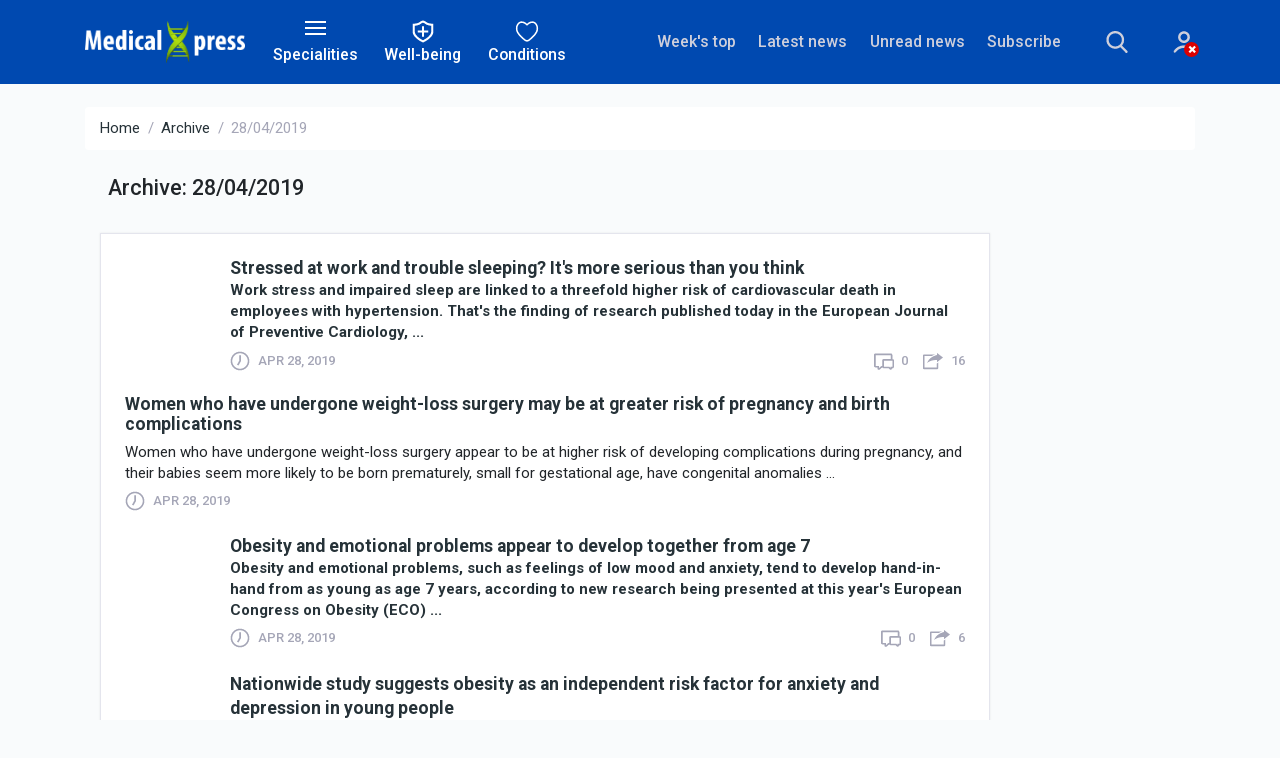

--- FILE ---
content_type: text/html;charset=UTF-8
request_url: https://medicalxpress.com/archive/28-04-2019/
body_size: 9995
content:
<!DOCTYPE html>
<html lang="en">

<head>
  <meta charset="utf-8">
  <meta http-equiv="x-ua-compatible" content="ie=edge">
  <title>Medical Xpress | Archive : 28/04/2019</title>
  <meta name="keywords" content="Medical Health Research Advances News">
  <meta name="description" content="Medical and health news service that features the most comprehensive coverage in the fields of neuroscience, cardiology, cancer, HIV/AIDS, psychology, psychiatry, dentistry, genetics, diseases and conditions, medications and more.">
  <meta name="ROBOTS" content="INDEX,FOLLOW">
  <meta name="ROBOTS" content="max-image-preview:large">
  <meta name="viewport" content="width=device-width, initial-scale=1">
  <link rel="canonical" href="https://medicalxpress.com/archive/28-04-2019/">
  <link rel="top" title="" href="/">
  <link rel="manifest" href="/manifest.json">
  <link rel="search" href="https://medicalxpress.com/search/">
  
    <link rel="alternate" title="All news stories" href="https://medicalxpress.com/rss-feed/" type="application/rss+xml">
    <link rel="alternate" title="Spotlight news only" href="https://medicalxpress.com/rss-feed/breaking/" type="application/rss+xml">
  

  <link rel="icon" href="https://medicalxpress.com/favicon.ico" type="image/x-icon" sizes="16x16">
  <link rel="icon" href="https://medx.b-cdn.net/tmpl/v6/img/favicons/favicon.svg" type="image/svg+xml">
  <link rel="icon" href="https://medx.b-cdn.net/tmpl/v6/img/favicons/favicon-96x96.png" type="image/png" sizes="96x96">
  <link rel="icon" href="https://medx.b-cdn.net/tmpl/v6/img/favicons/web-app-manifest-192x192.png" type="image/png" sizes="192x192">
  <link rel="icon" href="https://medx.b-cdn.net/tmpl/v6/img/favicons/web-app-manifest-512x512.png" type="image/png" sizes="512x512">
  <link rel="apple-touch-icon" href="https://medx.b-cdn.net/tmpl/v6/img/favicons/apple-touch-icon.png">

  <meta name="apple-itunes-app" content="app-id=412403837">
  <meta name="google-play-app" content="com.PhysOrg.healthFree">
  <meta property="twitter:account_id" content="287568380">
  <meta property="fb:app_id" content="325486637469240">
  <meta property="fb:pages" content="188381711207720">
  <meta property="og:title" content="Medical Xpress - medical research advances and health news">
  <meta property="og:description" content="Medical and health news service that features the most comprehensive coverage in the fields of neuroscience, cardiology, cancer, HIV/AIDS, psychology, psychiatry, dentistry, genetics, diseases and conditions, medications and more.">
  <meta property="og:image" content="https://medx.b-cdn.net/tmpl/v6/img/logo.png">
  <meta property="og:type" content="website">
  <meta property="og:url" content="https://medicalxpress.com/archive/28-04-2019/">
  
  
  
        <link rel="stylesheet" href="https://medx.b-cdn.net/tmpl/v6/css/libs.676339796.css">
        <link rel="stylesheet" href="https://medx.b-cdn.net/tmpl/v6/css/style.2975429102.css">
        <link rel="preload" as="image" href="https://medx.b-cdn.net/tmpl/v6/img/svg/sprite.svg">
    
        <!-- Google tag (gtag.js) -->
      <script async src="https://www.googletagmanager.com/gtag/js?id=G-9JGWNNG80H"></script>
      <script>
        window.dataLayer = window.dataLayer || [];
        function gtag(){dataLayer.push(arguments);}
        gtag('js', new Date());
        gtag('config', 'G-9JGWNNG80H');
    </script>
    <script>var isUserIsBot = true;</script>
  
    	
		<script>
			class OfferwallChoice {
				async initialize(params) {
					return new Promise((resolve) => {
						resolve(googlefc.offerwall.customchoice.InitializeResponseEnum.ACCESS_GRANTED);
					});
				}
				async show() {}
			}
			window.googlefc = window.googlefc || {};
			window.googlefc.offerwall = window.googlefc.offerwall || {};
			window.googlefc.offerwall.customchoice = window.googlefc.offerwall.customchoice || {};
			window.googlefc.offerwall.customchoice.registry = new OfferwallChoice();
		</script>
		
	
	<script>
		window.googletag = window.googletag || {cmd: []};			
	</script>
	<script async src="https://securepubads.g.doubleclick.net/tag/js/gpt.js" crossorigin="anonymous"></script>
		
	<script>
			googletag.cmd.push(function() {
				let interstitialSlot = googletag.defineOutOfPageSlot('/4988204/MedX_vignette', googletag.enums.OutOfPageFormat.INTERSTITIAL);
				interstitialSlot
					.addService(googletag.pubads());
				
				googletag.setConfig({
					singleRequest: true,
				});
				googletag.enableServices();
								googletag.display(interstitialSlot);
			});
		</script>
</head>
<body>

        
        <header class="header">
            <nav class="navbar bg-primary" role="navigation">
                <div class="container">
                    <div class="row align-items-center pt-4 pt-lg-0">
                        <div class="col-5 col-sm-8 col-lg-2 mr-xl-3 order-2 order-lg-1">
                            <a class="navbar-brand" href="https://medicalxpress.com/">
                                <img src="https://medx.b-cdn.net/tmpl/v6/img/logo.png" alt="logotype">
                            </a>
                        </div>
                        <div class="col-auto px-lg-1 mt-2 mt-sm-0 ml-auto ml-lg-0  order-3 order-lg-2 d-print-none">
                            <button type="button" class="header-button" data-toggle="collapse" data-target="#collapseSpecialities" aria-expanded="false" aria-controls="collapseSpecialities">
                                <span class="icon-nav"><span></span></span>
                                <span class="d-none d-lg-block">Specialities</span>
                            </button>
                        </div>
                        <div class="col-auto px-lg-1 mt-2 mt-sm-0 ml-auto ml-lg-0  order-3 order-lg-2 d-print-none">
                            <button type="button" class="header-button" data-toggle="collapse" data-target="#collapseTopics" aria-expanded="false" aria-controls="collapseTopics">
                                <svg>
                                    <use href="https://medx.b-cdn.net/tmpl/v6/img/svg/sprite.svg#menu-topics" x="0" y="0"/>
                                </svg>
                                <span class="d-none d-lg-block">Well-being</span>
                            </button>
                        </div>
                        <div class="col-auto px-lg-1 mt-2 mt-sm-0 ml-auto ml-lg-0  order-3 order-lg-2 d-print-none">
                            <button type="button" class="header-button" data-toggle="collapse" data-target="#collapseConditions" aria-expanded="false" aria-controls="collapseConditions">
                                    <svg>
                                        <use href="https://medx.b-cdn.net/tmpl/v6/img/svg/sprite.svg#menu-conditions" x="0" y="0"/>
                                    </svg>
                                    <span class="d-none d-lg-block">Conditions</span>
                            </button>
                        </div>
                        <div class="col-12 col-lg-6 mb-sm-3 my-lg-0 ml-auto d-flex align-items-center order-1 order-lg-3 d-print-none">
                            <ul class="d-flex header-site-nav ml-lg-auto">
                                <li class="nav-item">
                                    <a class="nav-link" href="https://medicalxpress.com/weekly-news/">Week's top</a>
                                </li>
                                <li class="nav-item">
                                    <a class="nav-link" href="https://medicalxpress.com/latest-news/">Latest news</a>
                                </li>
                                <li class="nav-item">
                                    <a class="nav-link" href="https://medicalxpress.com/unread-news/">Unread news</a>
                                </li>
                                <li class="nav-item">
                                    <a class="nav-link" href="#" data-toggle="modal" data-target="#subscribe">Subscribe</a>
                                </li>
                            </ul>
                            <form class="header-search ml-auto ml-lg-0" action="https://medicalxpress.com/search/" method="get">
                                <fieldset class="header-search__group">
                                    <input name="search" class="header-search__field" type="search" placeholder="Search" aria-label="Search">
                                    <input name="s" class="header-search__field" type="hidden" value="0">
                                    <button class="header-search__submit" type="submit">
                                        <svg>
                                            <use href="https://medx.b-cdn.net/tmpl/v6/img/svg/sprite.svg#search" x="0" y="0"/>
                                        </svg>
                                    </button>
                                </fieldset>
                                <button type="button" class="header-search__show mr-4 mr-sm-5 mx-md-5">
                                    <svg>
                                        <use href="https://medx.b-cdn.net/tmpl/v6/img/svg/sprite.svg#search" x="0" y="0"/>
                                    </svg>
                                </button>
                            </form>						
                            <div class="dropdown">
                                    <a class="header-account no-account" href="https://sciencex.com/profile/" data-toggle="dropdown" aria-haspopup="true"
      aria-expanded="false">
      <svg>
        <use href="https://medx.b-cdn.net/tmpl/v6/img/svg/sprite.svg#icon_account" x="0" y="0" />
      </svg>
          </a>
    <div class="dropdown-menu dropdown-menu-right dropdown-menu-tip fade mt-3" aria-label="dropdown menu">
              <div class="dropdown-content px-5 mx-5 py-4">
          <h3 class="text-extra-large font-weight-normal text-center text-nowrap mb-4">Science X Account</h3>
          <form method="post" action="https://sciencex.com/profile/login/">
            <input type="hidden" name="status" value="login">
            <input type="hidden" name="redirect" value="1">
            <input type="hidden" name="ref" value="https://medicalxpress.com/archive/28-04-2019/">
            <div class="text-center px-lg-2">
              <div class="mb-3">
                <div data-focus="input" class="login-form-item">
                  <div class="login-form-icon">
                    <i class="icon login_field_email"></i>
                  </div>
                  <!-- icon -->
                  <input name="email" type="text" class="form-control input-styled input-email" placeholder="email"
                    required="">
                </div>
              </div>
              <!-- col -->
              <div class="mb-3">
                <div data-focus="input" class="login-form-item">
                  <div class="login-form-icon">
                    <i class="icon login_field_password"></i>
                  </div>
                  <!-- icon -->
                  <input name="password" type="password" class="form-control input-styled input-password"
                    placeholder="password" required="">
                </div>
              </div>
              <!-- col -->
              <div class="mt-2 mb-2 mb-lg-3">
                <button type="submit" class="btn btn-sm btn-primary btn-block">Sign In</button>
              </div>
              <p class="mb-2 mb-lg-3">
                Sign in with
                <a href="https://sciencex.com/profile/sm-login-redirect/fb/" class="login-link" referrerpolicy="unsafe-url">
                  <svg>
                    <use href="https://medx.b-cdn.net/tmpl/v6/img/svg/sprite.svg#logo_fb" x="0" y="0" />
                  </svg>
                </a>
                <a href="https://sciencex.com/profile/sm-login-redirect/google/" class="login-link" referrerpolicy="unsafe-url">
                  <svg>
                    <use href="https://medx.b-cdn.net/tmpl/v6/img/svg/sprite.svg#logo_google" x="0" y="0" />
                  </svg>
                </a>
                <a href="https://sciencex.com/profile/sm-login-redirect/apple/" class="login-link" referrerpolicy="unsafe-url">
                  <svg>
                    <use href="https://medx.b-cdn.net/tmpl/v6/img/svg/sprite.svg#logo_apple" x="0" y="0" />
                  </svg>
                </a>
              </p>
              <p class="mb-2 mb-lg-3">
                <a href="https://sciencex.com/profile/pwdreset/">Forget Password?</a>
              </p>
              <div class="mb-2 mb-lg-3">
                <a href="https://sciencex.com/profile/register/" class="btn btn-sm btn-white btn-block">Not a member?
                  <b>Sign up</b>
                </a>
              </div>
              <p>
                <a class="font-weight-normal" href="https://sciencex.com/help/account/">Learn more</a>
              </p>
            </div>
          </form>
        </div>
          </div>
<!-- //dropdown -->
                            </div>                        
                        </div>
                    </div>
                </div>
            </nav>
                    <div class="collapse header-collapse bg-secondary d-print-none" id="collapseSpecialities">
            <div class="container py-3">
                <div class="row">
                                            <div class="col">
                            <ul class="header-articles-nav">
                                                                    <li class="nav-item">
                                        <a class="nav-link" href="https://medicalxpress.com/immunology-news/">Allergy and immunology</a>
                                    </li>
                                                                    <li class="nav-item">
                                        <a class="nav-link" href="https://medicalxpress.com/anesthesiology-news/">Anesthesiology</a>
                                    </li>
                                                                    <li class="nav-item">
                                        <a class="nav-link" href="https://medicalxpress.com/cardiology-news/">Cardiology</a>
                                    </li>
                                                                    <li class="nav-item">
                                        <a class="nav-link" href="https://medicalxpress.com/genetics-news/">Clinical genetics</a>
                                    </li>
                                                                    <li class="nav-item">
                                        <a class="nav-link" href="https://medicalxpress.com/critical-care-medicine-news/">Critical care medicine</a>
                                    </li>
                                                                    <li class="nav-item">
                                        <a class="nav-link" href="https://medicalxpress.com/dermatology-news/">Dermatology</a>
                                    </li>
                                                                    <li class="nav-item">
                                        <a class="nav-link" href="https://medicalxpress.com/diagnostic-radiology-news/">Diagnostic radiology</a>
                                    </li>
                                                                    <li class="nav-item">
                                        <a class="nav-link" href="https://medicalxpress.com/emergency-medicine-news/">Emergency medicine</a>
                                    </li>
                                                                    <li class="nav-item">
                                        <a class="nav-link" href="https://medicalxpress.com/endocrinology-metabolism-news/">Endocrinology</a>
                                    </li>
                                                                    <li class="nav-item">
                                        <a class="nav-link" href="https://medicalxpress.com/family-medicine-news/">Family medicine</a>
                                    </li>
                                                                    <li class="nav-item">
                                        <a class="nav-link" href="https://medicalxpress.com/gastroenterology-news/">Gastroenterology</a>
                                    </li>
                                                                    <li class="nav-item">
                                        <a class="nav-link" href="https://medicalxpress.com/surgery-news/">General surgery</a>
                                    </li>
                                                            </ul>
                        </div>
                                            <div class="col">
                            <ul class="header-articles-nav">
                                                                    <li class="nav-item">
                                        <a class="nav-link" href="https://medicalxpress.com/gerontology-geriatrics-news/">Geriatric palliative care</a>
                                    </li>
                                                                    <li class="nav-item">
                                        <a class="nav-link" href="https://medicalxpress.com/preventive-medicine-news/">Preventive medicine</a>
                                    </li>
                                                                    <li class="nav-item">
                                        <a class="nav-link" href="https://medicalxpress.com/hospital-medicine-news/">Hospital medicine</a>
                                    </li>
                                                                    <li class="nav-item">
                                        <a class="nav-link" href="https://medicalxpress.com/infectious-diseases-news/">Infectious diseases</a>
                                    </li>
                                                                    <li class="nav-item">
                                        <a class="nav-link" href="https://medicalxpress.com/nephrology-news/">Nephrology</a>
                                    </li>
                                                                    <li class="nav-item">
                                        <a class="nav-link" href="https://medicalxpress.com/neurology-news/">Neurology</a>
                                    </li>
                                                                    <li class="nav-item">
                                        <a class="nav-link" href="https://medicalxpress.com/obstetrics-gynaecology-news/">Obstetrics & gynecology</a>
                                    </li>
                                                                    <li class="nav-item">
                                        <a class="nav-link" href="https://medicalxpress.com/cancer-news/">Oncology</a>
                                    </li>
                                                                    <li class="nav-item">
                                        <a class="nav-link" href="https://medicalxpress.com/ophthalmology-news/">Ophthalmology</a>
                                    </li>
                                                                    <li class="nav-item">
                                        <a class="nav-link" href="https://medicalxpress.com/orthopedics-news/">Orthopedics</a>
                                    </li>
                                                                    <li class="nav-item">
                                        <a class="nav-link" href="https://medicalxpress.com/pediatrics-news/">Pediatrics</a>
                                    </li>
                                                                    <li class="nav-item">
                                        <a class="nav-link" href="https://medicalxpress.com/physiatry-news/">Physiatry</a>
                                    </li>
                                                            </ul>
                        </div>
                                            <div class="col">
                            <ul class="header-articles-nav">
                                                                    <li class="nav-item">
                                        <a class="nav-link" href="https://medicalxpress.com/psychiatry-news/">Psychiatry</a>
                                    </li>
                                                                    <li class="nav-item">
                                        <a class="nav-link" href="https://medicalxpress.com/pulmonary-medicine-news/">Pulmonary medicine</a>
                                    </li>
                                                                    <li class="nav-item">
                                        <a class="nav-link" href="https://medicalxpress.com/rheumatology-news/">Rheumatology</a>
                                    </li>
                                                                    <li class="nav-item">
                                        <a class="nav-link" href="https://medicalxpress.com/sleep-medicine-news/">Sleep medicine</a>
                                    </li>
                                                                    <li class="nav-item">
                                        <a class="nav-link" href="https://medicalxpress.com/urology-news/">Urology</a>
                                    </li>
                                                                    <li class="nav-item">
                                        <a class="nav-link" href="https://medicalxpress.com/dentistry-news/">Dentistry</a>
                                    </li>
                                                                    <li class="nav-item">
                                        <a class="nav-link" href="https://medicalxpress.com/health-other-news/">Allied health</a>
                                    </li>
                                                                    <li class="nav-item">
                                        <a class="nav-link" href="https://medicalxpress.com/occupational-medicine-news/">Occupational medicine</a>
                                    </li>
                                                                    <li class="nav-item">
                                        <a class="nav-link" href="https://medicalxpress.com/sports-medicine-news/">Sports medicine</a>
                                    </li>
                                                                    <li class="nav-item">
                                        <a class="nav-link" href="https://medicalxpress.com/medications-news/">Clinical pharmacology</a>
                                    </li>
                                                                    <li class="nav-item">
                                        <a class="nav-link" href="https://medicalxpress.com/biomedical-technology-news/">Laboratory medicine</a>
                                    </li>
                                                            </ul>
                        </div>
                                    </div>
            </div>
        </div>

        <div class="collapse header-collapse bg-secondary d-print-none" id="collapseTopics">
            <div class="container py-3">
                <div class="row">
                                            <div class="col">
                            <ul class="header-articles-nav">
                                                                    <li class="nav-item">
                                        <a class="nav-link" href="https://medicalxpress.com/healthy-living-news/">Healthy living</a>
                                    </li>
                                                                    <li class="nav-item">
                                        <a class="nav-link" href="https://medicalxpress.com/nutrition-healthy-eating-news/">Nutrition & Healthy eating</a>
                                    </li>
                                                                    <li class="nav-item">
                                        <a class="nav-link" href="https://medicalxpress.com/overweight-obesity-news/">Weight management</a>
                                    </li>
                                                                    <li class="nav-item">
                                        <a class="nav-link" href="https://medicalxpress.com/fitness-news/">Fitness & Physical activity</a>
                                    </li>
                                                            </ul>
                        </div>
                                            <div class="col">
                            <ul class="header-articles-nav">
                                                                    <li class="nav-item">
                                        <a class="nav-link" href="https://medicalxpress.com/sleep-news/">Sleep & Recovery</a>
                                    </li>
                                                                    <li class="nav-item">
                                        <a class="nav-link" href="https://medicalxpress.com/mental-health-news/">Psychology & Mental health</a>
                                    </li>
                                                                    <li class="nav-item">
                                        <a class="nav-link" href="https://medicalxpress.com/womens-health-news/">Women's health</a>
                                    </li>
                                                                    <li class="nav-item">
                                        <a class="nav-link" href="https://medicalxpress.com/mens-health-news/">Men's health</a>
                                    </li>
                                                            </ul>
                        </div>
                                            <div class="col">
                            <ul class="header-articles-nav">
                                                                    <li class="nav-item">
                                        <a class="nav-link" href="https://medicalxpress.com/childrens-health-news/">Children's health</a>
                                    </li>
                                                                    <li class="nav-item">
                                        <a class="nav-link" href="https://medicalxpress.com/healthy-aging-news/">Healthy aging</a>
                                    </li>
                                                                    <li class="nav-item">
                                        <a class="nav-link" href="https://medicalxpress.com/skin-hair-news/">Skin & Hair care</a>
                                    </li>
                                                                    <li class="nav-item">
                                        <a class="nav-link" href="https://medicalxpress.com/common-illnesses-prevention-news/">Common illnesses & Prevention</a>
                                    </li>
                                                            </ul>
                        </div>
                                            <div class="col">
                            <ul class="header-articles-nav">
                                                                    <li class="nav-item">
                                        <a class="nav-link" href="https://medicalxpress.com/digestive-health-news/">Digestive health</a>
                                    </li>
                                                                    <li class="nav-item">
                                        <a class="nav-link" href="https://medicalxpress.com/reproductive-health-news/">Reproductive health</a>
                                    </li>
                                                                    <li class="nav-item">
                                        <a class="nav-link" href="https://medicalxpress.com/pregnancy-news/">Pregnancy</a>
                                    </li>
                                                                    <li class="nav-item">
                                        <a class="nav-link" href="https://medicalxpress.com/hiv-aids-news/">HIV & AIDS</a>
                                    </li>
                                                            </ul>
                        </div>
                                    </div>
            </div>
        </div>

        <div class="collapse header-collapse bg-secondary d-print-none" id="collapseConditions">
            <div class="container py-3">
                <div class="row">
                                            <div class="col">
                            <ul class="header-articles-nav">
                                                                    <li class="nav-item">
                                        <a class="nav-link" href="https://medicalxpress.com/mesh/nervous-system-diseases/brain-diseases/amblyopia/">Amblyopia</a>
                                    </li>
                                                                    <li class="nav-item">
                                        <a class="nav-link" href="https://medicalxpress.com/mesh/mental-disorders/personality-disorders/antisocial-personality-disorder/">Antisocial Personality Disorder</a>
                                    </li>
                                                                    <li class="nav-item">
                                        <a class="nav-link" href="https://medicalxpress.com/mesh/mental-disorders/personality-disorders/borderline-personality-disorder/">Borderline Personality Disorder</a>
                                    </li>
                                                                    <li class="nav-item">
                                        <a class="nav-link" href="https://medicalxpress.com/mesh/infections/respiratory-tract-infections/bronchitis/">Bronchitis</a>
                                    </li>
                                                                    <li class="nav-item">
                                        <a class="nav-link" href="https://medicalxpress.com/mesh/nervous-system-diseases/neuromuscular-diseases/peripheral-nervous-system-diseases/mononeuropathies/carpal-tunnel-syndrome/">Carpal Tunnel Syndrome</a>
                                    </li>
                                                                    <li class="nav-item">
                                        <a class="nav-link" href="https://medicalxpress.com/mesh/infections/virus-diseases/dna-virus-infections/herpesviridae-infections/varicella-zoster-virus-infection/chickenpox/">Chickenpox</a>
                                    </li>
                                                                    <li class="nav-item">
                                        <a class="nav-link" href="https://medicalxpress.com/mesh/infections/vector-borne-diseases/arbovirus-infections/alphavirus-infections/chikungunya-fever/">Chikungunya</a>
                                    </li>
                                                                    <li class="nav-item">
                                        <a class="nav-link" href="https://medicalxpress.com/mesh/neoplasms/neoplasms-histologic-type/neoplasms-glandular-epithelial/adenocarcinoma/cholangiocarcinoma/">Cholangiocarcinoma</a>
                                    </li>
                                                                    <li class="nav-item">
                                        <a class="nav-link" href="https://medicalxpress.com/mesh/pathological-conditions-signs-symptoms/pathologic-processes/death/">Death</a>
                                    </li>
                                                                    <li class="nav-item">
                                        <a class="nav-link" href="https://medicalxpress.com/mesh/mental-disorders/neurodevelopmental-disorders/developmental-disabilities/">Developmental Disabilities</a>
                                    </li>
                                                                    <li class="nav-item">
                                        <a class="nav-link" href="https://medicalxpress.com/mesh/nervous-system-diseases/neuromuscular-diseases/peripheral-nervous-system-diseases/diabetic-neuropathies/">Diabetic Neuropathies</a>
                                    </li>
                                                                    <li class="nav-item">
                                        <a class="nav-link" href="https://medicalxpress.com/mesh/nervous-system-diseases/neurologic-manifestations/neurobehavioral-manifestations/language-disorders/dyslexia/">Dyslexia</a>
                                    </li>
                                                                                            </ul>
                        </div>
                                            <div class="col">
                            <ul class="header-articles-nav">
                                                                    <li class="nav-item">
                                        <a class="nav-link" href="https://medicalxpress.com/mesh/nervous-system-diseases/sleep-wake-disorders/dyssomnias/">Dyssomnias</a>
                                    </li>
                                                                    <li class="nav-item">
                                        <a class="nav-link" href="https://medicalxpress.com/mesh/otorhinolaryngologic-diseases/ear-diseases/labyrinth-diseases/endolymphatic-hydrops/">Endolymphatic Hydrops</a>
                                    </li>
                                                                    <li class="nav-item">
                                        <a class="nav-link" href="https://medicalxpress.com/mesh/digestive-system-diseases/gastrointestinal-diseases/esophageal-diseases/eosinophilic-esophagitis/">Eosinophilic Esophagitis</a>
                                    </li>
                                                                    <li class="nav-item">
                                        <a class="nav-link" href="https://medicalxpress.com/mesh/digestive-system-diseases/gastrointestinal-diseases/stomach-diseases/gastroparesis/">Gastroparesis</a>
                                    </li>
                                                                    <li class="nav-item">
                                        <a class="nav-link" href="https://medicalxpress.com/mesh/skin-connective-tissue-diseases/skin-diseases/alopecia/">Hair Loss</a>
                                    </li>
                                                                    <li class="nav-item">
                                        <a class="nav-link" href="https://medicalxpress.com/mesh/neoplasms/neoplasms-histologic-type/neoplasms-glandular-epithelial/carcinoma/carcinoma-squamous-cell/squamous-cell-carcinoma-head-neck/">Head and neck squamous cell carcinoma</a>
                                    </li>
                                                                    <li class="nav-item">
                                        <a class="nav-link" href="https://medicalxpress.com/mesh/hemic-lymphatic-diseases/hematologic-diseases/blood-coagulation-disorders/blood-coagulation-disorders-inherited/hemophilia/">Hemophilia A</a>
                                    </li>
                                                                    <li class="nav-item">
                                        <a class="nav-link" href="https://medicalxpress.com/mesh/infections/virus-diseases/hepatitis-viral-human/hepatitis/">Hepatitis A</a>
                                    </li>
                                                                    <li class="nav-item">
                                        <a class="nav-link" href="https://medicalxpress.com/mesh/nutritional-metabolic-diseases/metabolic-diseases/water-electrolyte-imbalance/hyponatremia/">Hyponatremia</a>
                                    </li>
                                                                    <li class="nav-item">
                                        <a class="nav-link" href="https://medicalxpress.com/mesh/infections/rna-virus-infections/lassa-fever/">Lassa Fever</a>
                                    </li>
                                                                    <li class="nav-item">
                                        <a class="nav-link" href="https://medicalxpress.com/mesh/neoplasms/neoplasms-site/digestive-system-neoplasms/liver-neoplasms/">Liver Cancer</a>
                                    </li>
                                                                    <li class="nav-item">
                                        <a class="nav-link" href="https://medicalxpress.com/mesh/cardiovascular-diseases/vascular-diseases/hypotension/">Low Blood Pressure</a>
                                    </li>
                                                                                            </ul>
                        </div>
                                            <div class="col">
                            <ul class="header-articles-nav">
                                                                    <li class="nav-item">
                                        <a class="nav-link" href="https://medicalxpress.com/mesh/nervous-system-diseases/neurologic-manifestations/neuromuscular-manifestations/muscular-atrophy/">Muscular Atrophy</a>
                                    </li>
                                                                    <li class="nav-item">
                                        <a class="nav-link" href="https://medicalxpress.com/mesh/neoplasms/neoplastic-processes/neoplasm-residual/">Neoplasm, Residual</a>
                                    </li>
                                                                    <li class="nav-item">
                                        <a class="nav-link" href="https://medicalxpress.com/mesh/nervous-system-diseases/nervous-system-malformations/neural-tube-defects/">Neural Tube Defects</a>
                                    </li>
                                                                    <li class="nav-item">
                                        <a class="nav-link" href="https://medicalxpress.com/mesh/pathological-conditions-signs-symptoms/pathologic-processes/disease-attributes/noncommunicable-diseases/">Noncommunicable Diseases</a>
                                    </li>
                                                                    <li class="nav-item">
                                        <a class="nav-link" href="https://medicalxpress.com/mesh/otorhinolaryngologic-diseases/ear-diseases/otitis-media/">Otitis Media</a>
                                    </li>
                                                                    <li class="nav-item">
                                        <a class="nav-link" href="https://medicalxpress.com/mesh/nervous-system-diseases/neurologic-manifestations/paralysis/">Paralysis</a>
                                    </li>
                                                                    <li class="nav-item">
                                        <a class="nav-link" href="https://medicalxpress.com/mesh/digestive-system-diseases/gastrointestinal-diseases/intestinal-diseases/peptic-ulcer/">Peptic Ulcer</a>
                                    </li>
                                                                    <li class="nav-item">
                                        <a class="nav-link" href="https://medicalxpress.com/mesh/urogenital-diseases/female-urogenital-diseases-pregnancy-complications/pregnancy-complications/">Pregnancy Complications</a>
                                    </li>
                                                                    <li class="nav-item">
                                        <a class="nav-link" href="https://medicalxpress.com/mesh/pathological-conditions-signs-symptoms/pathologic-processes/menstruation-disturbances/premenstrual-syndrome/">Premenstrual Syndrome</a>
                                    </li>
                                                                    <li class="nav-item">
                                        <a class="nav-link" href="https://medicalxpress.com/mesh/urogenital-diseases/female-urogenital-diseases-pregnancy-complications/female-urogenital-diseases/urologic-diseases/urination-disorders/proteinuria/">Proteinuria</a>
                                    </li>
                                                                    <li class="nav-item">
                                        <a class="nav-link" href="https://medicalxpress.com/mesh/pathological-conditions-signs-symptoms/pathologic-processes/disease-attributes/rare-diseases/">Rare Diseases</a>
                                    </li>
                                                                    <li class="nav-item">
                                        <a class="nav-link" href="https://medicalxpress.com/mesh/nervous-system-diseases/sleep-wake-disorders/parasomnias/rem-sleep-behavior-disorder/">REM Sleep Behavior Disorder</a>
                                    </li>
                                                                                            </ul>
                        </div>
                                            <div class="col">
                            <ul class="header-articles-nav">
                                                                    <li class="nav-item">
                                        <a class="nav-link" href="https://medicalxpress.com/mesh/infections/rna-virus-infections/togaviridae-infections/rubella/">Rubella</a>
                                    </li>
                                                                    <li class="nav-item">
                                        <a class="nav-link" href="https://medicalxpress.com/mesh/neoplasms/neoplasms-histologic-type/neoplasms-connective-soft-tissue/sarcoma/">Sarcoma</a>
                                    </li>
                                                                    <li class="nav-item">
                                        <a class="nav-link" href="https://medicalxpress.com/mesh/neoplasms/neoplasms-site/digestive-system-neoplasms/gastrointestinal-neoplasms/stomach-neoplasms/">Stomach Cancer</a>
                                    </li>
                                                                    <li class="nav-item">
                                        <a class="nav-link" href="https://medicalxpress.com/mesh/skin-connective-tissue-diseases/skin-diseases/photosensitivity-disorders/sunburn/">Sunburn</a>
                                    </li>
                                                                    <li class="nav-item">
                                        <a class="nav-link" href="https://medicalxpress.com/mesh/nervous-system-diseases/neurodegenerative-diseases/tauopathies/">Tauopathies</a>
                                    </li>
                                                                    <li class="nav-item">
                                        <a class="nav-link" href="https://medicalxpress.com/mesh/neoplasms/neoplasms-site/endocrine-gland-neoplasms/testicular-neoplasms/">Testicular Neoplasms</a>
                                    </li>
                                                                    <li class="nav-item">
                                        <a class="nav-link" href="https://medicalxpress.com/mesh/nervous-system-diseases/brain-diseases/basal-ganglia-diseases/tourette-syndrome/">Tourette Syndrome</a>
                                    </li>
                                                                    <li class="nav-item">
                                        <a class="nav-link" href="https://medicalxpress.com/mesh/infections/bacterial-infections-mycoses/mycoses/coccidioidomycosis/">Valley Fever</a>
                                    </li>
                                                                    <li class="nav-item">
                                        <a class="nav-link" href="https://medicalxpress.com/mesh/otorhinolaryngologic-diseases/ear-diseases/labyrinth-diseases/vestibular-diseases/vertigo/">Vertigo</a>
                                    </li>
                                                                    <li class="nav-item">
                                        <a class="nav-link" href="https://medicalxpress.com/mesh/skin-connective-tissue-diseases/skin-diseases/pigmentation-disorders/hypopigmentation/vitiligo/">Vitiligo</a>
                                    </li>
                                                                    <li class="nav-item">
                                        <a class="nav-link" href="https://medicalxpress.com/mesh/wounds-injuries/wounds-gunshot/">Wounds, Gunshot</a>
                                    </li>
                                                                                                    <li class="nav-item">
                                        <a class="nav-link" href="https://medicalxpress.com/concepts/">Browse all »</a>
                                    </li>
                                                            </ul>
                        </div>
                                    </div>
            </div>
</div>
        </header>
        



        
<main class="sorted pt-4">
    <div class="container">
      <nav aria-label="breadcrumb">
        <ol class="breadcrumb bg-white">
          <li class="breadcrumb-item"><a href="/">Home</a></li>
          <li class="breadcrumb-item"><a href="https://medicalxpress.com/archive/">Archive</a></li>
          <li class="breadcrumb-item active" aria-current="page">28/04/2019</li>
        </ol>
      </nav>           
      <div class="row">
        <div class="col-lg-10 col-xl-8">
            <div class="row align-items-center pt-2 mb-2 mb-md-3">
                <div class="col-8 mb-3 ml-4">
                    <h1 class="text-middle text-medium">Archive: 28/04/2019</span></h1>
                </div>
            </div>
            <div class="row mb-4">
              <div class="col-12">
                <div class="mb-4">
                    <div class="col-xl-12 mb-lg-0 mb-sm-4 d-flex ie-flex-column">
    <section class="selection pt-4">
<div class="selection-link">
   <article class="selection-article">
    <figure class="selection-article__figure">
     <img class="selection-article__image mt-3" src="https://scx1.b-cdn.net/csz/news/tmb/2018/2-stress.jpg" alt="">
     <figcaption class="selection-article__description">
       <a href="https://medicalxpress.com/news/2019-04-stressed.html" class="news-link">		
								<h3>Stressed at work and trouble sleeping? It's more serious than you think</h3>
								<p>Work stress and impaired sleep are linked to a threefold higher risk of cardiovascular death in employees with hypertension. That's the finding of research published today in the European Journal of Preventive Cardiology, ...</p>
							</a>
       <div class="article__info">
															<div class="article__info-item mr-auto">
																							<svg class="article__info-icon">
																															<use xlink:href="https://medx.b-cdn.net/tmpl/v6/img/svg/sprite.svg#icon_clock" x="0" y="0"/>
																							</svg>
																							<p class="text-uppercase text-low">
																								Apr 28, 2019
																								
																							</p>
															</div>
															<div class="article__info-item mr-3">
																							<svg class="article__info-icon">
																															<use xlink:href="https://medx.b-cdn.net/tmpl/v6/img/svg/sprite.svg#icon_comment" x="0" y="0"/>
																							</svg>
																							<p class="text-uppercase text-low"><span>0</span></p>
															</div>
															<div class="article__info-item">
																							<svg class="article__info-icon">
																															<use xlink:href="https://medx.b-cdn.net/tmpl/v6/img/svg/sprite.svg#icon_share" x="0" y="0"/>
																							</svg>
																							<p class="text-uppercase text-low"><span>16</span></p>
															</div>
							</div>
     </figcaption>
   </figure>
  </article>
</div>
<article class="mb-4">
	<h3 class="mb-2">
		<a class="news-block-link line-low  news-link" href="https://medicalxpress.com/news/2019-04-women-undergone-weight-loss-surgery-greater.html">
			Women who have undergone weight-loss surgery may be at greater risk of pregnancy and birth complications 
		</a>
	</h3>
	<p>Women who have undergone weight-loss surgery appear to be at higher risk of developing complications during pregnancy, and their babies seem more likely to be born prematurely, small for gestational age, have congenital anomalies ...</p>
	<div class="article__info mt-2">
		<div class="article__info-item">
			<svg class="article__info-icon">
				<use xlink:href="https://medx.b-cdn.net/tmpl/v6/img/svg/sprite.svg#icon_clock" x="0" y="0"></use>
			</svg>
			<p class="text-uppercase text-low">Apr 28, 2019</p>
		</div>
	</div>
</article>
<div class="selection-link">
   <article class="selection-article">
    <figure class="selection-article__figure">
     <img class="selection-article__image mt-3" src="https://scx1.b-cdn.net/csz/news/tmb/2018/obese.jpg" alt="">
     <figcaption class="selection-article__description">
       <a href="https://medicalxpress.com/news/2019-04-obesity-emotional-problems-age.html" class="news-link">		
								<h3>Obesity and emotional problems appear to develop together from age 7</h3>
								<p>Obesity and emotional problems, such as feelings of low mood and anxiety, tend to develop hand-in-hand from as young as age 7 years, according to new research being presented at this year's European Congress on Obesity (ECO) ...</p>
							</a>
       <div class="article__info">
															<div class="article__info-item mr-auto">
																							<svg class="article__info-icon">
																															<use xlink:href="https://medx.b-cdn.net/tmpl/v6/img/svg/sprite.svg#icon_clock" x="0" y="0"/>
																							</svg>
																							<p class="text-uppercase text-low">
																								Apr 28, 2019
																								
																							</p>
															</div>
															<div class="article__info-item mr-3">
																							<svg class="article__info-icon">
																															<use xlink:href="https://medx.b-cdn.net/tmpl/v6/img/svg/sprite.svg#icon_comment" x="0" y="0"/>
																							</svg>
																							<p class="text-uppercase text-low"><span>0</span></p>
															</div>
															<div class="article__info-item">
																							<svg class="article__info-icon">
																															<use xlink:href="https://medx.b-cdn.net/tmpl/v6/img/svg/sprite.svg#icon_share" x="0" y="0"/>
																							</svg>
																							<p class="text-uppercase text-low"><span>6</span></p>
															</div>
							</div>
     </figcaption>
   </figure>
  </article>
</div>
<div class="selection-link">
   <article class="selection-article">
    <figure class="selection-article__figure">
     <img class="selection-article__image mt-3" src="https://scx1.b-cdn.net/csz/news/tmb/2017/58d3d53c45de6.jpg" alt="">
     <figcaption class="selection-article__description">
       <a href="https://medicalxpress.com/news/2019-04-nationwide-obesity-independent-factor-anxiety.html" class="news-link">		
								<h3>Nationwide study suggests obesity as an independent risk factor for anxiety and depression in young people</h3>
								<p>Obesity is linked with an increased risk of developing anxiety and depression in children and adolescents, independent of traditional risk factors such as parental psychiatric illness and socioeconomic status, according to ...</p>
							</a>
       <div class="article__info">
															<div class="article__info-item mr-auto">
																							<svg class="article__info-icon">
																															<use xlink:href="https://medx.b-cdn.net/tmpl/v6/img/svg/sprite.svg#icon_clock" x="0" y="0"/>
																							</svg>
																							<p class="text-uppercase text-low">
																								Apr 28, 2019
																								
																							</p>
															</div>
															<div class="article__info-item mr-3">
																							<svg class="article__info-icon">
																															<use xlink:href="https://medx.b-cdn.net/tmpl/v6/img/svg/sprite.svg#icon_comment" x="0" y="0"/>
																							</svg>
																							<p class="text-uppercase text-low"><span>4</span></p>
															</div>
															<div class="article__info-item">
																							<svg class="article__info-icon">
																															<use xlink:href="https://medx.b-cdn.net/tmpl/v6/img/svg/sprite.svg#icon_share" x="0" y="0"/>
																							</svg>
																							<p class="text-uppercase text-low"><span>16</span></p>
															</div>
							</div>
     </figcaption>
   </figure>
  </article>
</div>
<div class="selection-link">
   <article class="selection-article">
    <figure class="selection-article__figure">
     <img class="selection-article__image mt-3" src="https://scx1.b-cdn.net/csz/news/tmb/2019/weightgain.jpg" alt="">
     <figcaption class="selection-article__description">
       <a href="https://medicalxpress.com/news/2019-04-children-parents-health-professionals-underestimate.html" class="news-link">		
								<h3>Children, their parents, and health professionals often underestimate children's higher weight status</h3>
								<p>More than half of parents underestimated their children's classification as overweight or obese—children themselves and health professionals also share this misperception, according to new research being presented at this ...</p>
							</a>
       <div class="article__info">
															<div class="article__info-item mr-auto">
																							<svg class="article__info-icon">
																															<use xlink:href="https://medx.b-cdn.net/tmpl/v6/img/svg/sprite.svg#icon_clock" x="0" y="0"/>
																							</svg>
																							<p class="text-uppercase text-low">
																								Apr 28, 2019
																								
																							</p>
															</div>
															<div class="article__info-item mr-3">
																							<svg class="article__info-icon">
																															<use xlink:href="https://medx.b-cdn.net/tmpl/v6/img/svg/sprite.svg#icon_comment" x="0" y="0"/>
																							</svg>
																							<p class="text-uppercase text-low"><span>0</span></p>
															</div>
															<div class="article__info-item">
																							<svg class="article__info-icon">
																															<use xlink:href="https://medx.b-cdn.net/tmpl/v6/img/svg/sprite.svg#icon_share" x="0" y="0"/>
																							</svg>
																							<p class="text-uppercase text-low"><span>7</span></p>
															</div>
							</div>
     </figcaption>
   </figure>
  </article>
</div>
<div class="selection-link">
   <article class="selection-article">
    <figure class="selection-article__figure">
     <img class="selection-article__image mt-3" src="https://scx1.b-cdn.net/csz/news/tmb/2019/carcommuter.jpg" alt="">
     <figcaption class="selection-article__description">
       <a href="https://medicalxpress.com/news/2019-04-car-commuter-obesity-linked-death.html" class="news-link">		
								<h3>Being a car commuter with obesity linked to a 32% increased death risk</h3>
								<p>New research presented at this year's European Congress on Obesity in Glasgow, Scotland (28 April-1 May) shows that individuals with obesity who commute by car have a 32% higher risk of death, from any cause, compared with ...</p>
							</a>
       <div class="article__info">
															<div class="article__info-item mr-auto">
																							<svg class="article__info-icon">
																															<use xlink:href="https://medx.b-cdn.net/tmpl/v6/img/svg/sprite.svg#icon_clock" x="0" y="0"/>
																							</svg>
																							<p class="text-uppercase text-low">
																								Apr 28, 2019
																								
																							</p>
															</div>
															<div class="article__info-item mr-3">
																							<svg class="article__info-icon">
																															<use xlink:href="https://medx.b-cdn.net/tmpl/v6/img/svg/sprite.svg#icon_comment" x="0" y="0"/>
																							</svg>
																							<p class="text-uppercase text-low"><span>0</span></p>
															</div>
															<div class="article__info-item">
																							<svg class="article__info-icon">
																															<use xlink:href="https://medx.b-cdn.net/tmpl/v6/img/svg/sprite.svg#icon_share" x="0" y="0"/>
																							</svg>
																							<p class="text-uppercase text-low"><span>6</span></p>
															</div>
							</div>
     </figcaption>
   </figure>
  </article>
</div>
    </section>
</div>
 
                </div>
                
              </div>
            </div>
        </div>
     </div>
    </div>
</main>




        
            <footer class="footer d-print-none">
                <div class="footer-partners bg-white py-5">
                    <div class="container">
                        <div class="row">
                            <div class="col-md-4 mb-4 mb-md-0">
                                <a href="https://phys.org/" class="footer-company">
                                    <figure class="footer-figure">
                                        <img src="https://medx.b-cdn.net/tmpl/v6/img/Physorg.svg" alt="Phys.org">
                                        <figcaption>
                                            <h3 class="text-low-up mb-2">Phys.org</h3>
                                            <p class="text-low mb-0">Daily science news on research developments and the latest scientific innovations</p>
                                        </figcaption>
                                    </figure>
                                </a>
                            </div>
                            <div class="col-md-4 mb-4 mb-md-0">
                                <a href="https://techxplore.com/" class="footer-company">
                                    <figure class="footer-figure">
                                        <img src="https://medx.b-cdn.net/tmpl/v6/img/TechXplore.png" alt="Tech Xplore" width="58" height="58">
                                        <figcaption>
                                            <h3 class="text-low-up mb-2">Tech Xplore</h3>
                                            <p class="text-low mb-0">The latest engineering, electronics and technology advances</p>
                                        </figcaption>
                                    </figure>
                                </a>
                            </div>
                            <div class="col-md-4">
                                <a href="https://sciencex.com/" class="footer-company">
                                    <figure class="footer-figure">
                                        <img src="https://medx.b-cdn.net/tmpl/v6/img/ScienceX.svg" alt="ScienceX">
                                        <figcaption>
                                            <h3 class="text-low-up mb-2">Science&nbsp;X</h3>
                                            <p class="text-low mb-0"> The most comprehensive sci-tech news coverage on the web</p>
                                        </figcaption>
                                    </figure>
                                </a>
                            </div>
                        </div>
                    </div>
                </div>
                <div class="container">
                    <div class="row pt-5 mb-5">
                        <div class="col-8 col-xl-5 offset-xl-1 mb-5 mb-md-0">
                            <h2 class="footer-title mb-3 mb-md-2">Newsletters</h2>
                            <form action="#" name="nwsubscribe" class="footer-form">
                                <div class="form-row align-items-start">
                                    <div class="col-7 mb-4">
                                        <input type="email" name="email" class="form-control form-control-lg" aria-describedby="emailHelp" placeholder="Email">
                                    </div>
                                    <div class="col-4">
                                        <input type="hidden" name="project" value="medx">
                                        <input type="hidden" name="g-recaptcha-size" value="invisible">
                                        <div data-recaptcha data-sitekey="6LeNHLcrAAAAAF6wvNhpmXMmrhOe8WIaBW5w4UIR"></div>
                                        <button type="submit" class="btn btn-block btn-warning border-bold">Subscribe</button>
                                    </div>
                                </div>
                                <div class="form-row">
                                    <div class="col mb-4">
                                        <span id="emailHelp" class="form-text text-low-up text-regular">
                                            Science X Daily and the Weekly Email Newsletter are free features that allow you to receive your favorite sci-tech news updates in your email inbox
                                        </span>
                                    </div>
                                </div>
                            </form>
                        </div>
                        <div class="col-md-6 col-xl-5">
                            <h2 class="footer-title mb-3 mb-md-2">Follow us</h2>
                            <ul class="follow">
                                <li class="follow-item">
                                    <a href="https://www.facebook.com/medicalxpress" class="follow-link" target="_blank">
                                        <svg>
                                            <use href="https://medx.b-cdn.net/tmpl/v6/img/svg/sprite.svg#icon_fb" x="0" y="0"/>
                                        </svg>
                                    </a>
                                </li>
                                <li class="follow-item"><a href="https://twitter.com/medical_xpress" class="follow-link" target="_blank">
                                    <svg>
                                        <use href="https://medx.b-cdn.net/tmpl/v6/img/svg/sprite.svg#icon_twitter-x" x="0" y="0"/>
                                    </svg>
                                </a></li>                    
                                <li class="follow-item"><a href="https://www.linkedin.com/company/medical-xpress/" class="follow-link" target="_blank">
                                    <svg>
                                        <use href="https://medx.b-cdn.net/tmpl/v6/img/svg/sprite.svg#icon_linkedin" x="0" y="0"/>
                                    </svg>
                                </a></li>
                                <li class="follow-item"><a href="https://bsky.app/profile/sciencex.bsky.social" class="follow-link" target="_blank">
                                    <svg>
                                        <use href="https://medx.b-cdn.net/tmpl/v6/img/svg/sprite.svg#icon_bluesky" x="0" y="0"/>
                                    </svg>
                                </a></li>
                                <li class="follow-item"><a href="https://www.threads.net/@sciencex.physorg" class="follow-link" target="_blank">
                                    <svg>
                                        <use href="https://medx.b-cdn.net/tmpl/v6/img/svg/sprite.svg#icon_threads" x="0" y="0"/>
                                    </svg>
                                </a></li>
                                <li class="follow-item"><a href="https://www.youtube.com/@Science-X" class="follow-link" target="_blank">
                                    <svg>
                                        <use href="https://medx.b-cdn.net/tmpl/v6/img/svg/sprite.svg#icon_youtube" x="0" y="0"/>
                                    </svg>
                                </a></li>
                                <li class="follow-item"><a href="https://medicalxpress.com/feeds/" class="follow-link">
                                    <svg>
                                        <use href="https://medx.b-cdn.net/tmpl/v6/img/svg/sprite.svg#icon_rss" x="0" y="0"/>
                                    </svg>
                                </a></li>
                            </ul>
                        </div>
                    </div>
                    <div class="row mb-5">
                        <div class="col-xl-10 offset-xl-1">
                            <nav class="nav footer-nav justify-content-between">
                                <ul class="nav flex-column">
                                    <li class="nav-item">
                                        <a class="nav-link" href="#" rel="top">Top</a>
                                    </li>
                                    <li class="nav-item">
                                        <a class="nav-link" href="https://medicalxpress.com/">Home</a>
                                    </li>
                                    <li class="nav-item">
                                        <a class="nav-link" href="https://medicalxpress.com/search/">Search</a>
                                    </li>
                                    <li class="nav-item">
                                        <a class="nav-link" href="https://medicalxpress.com/archive/28-04-2019/?deviceType=mobile" rel="nofollow">Mobile version</a>
                                    </li>
                                </ul>
                                <ul class="nav flex-column">
                                    <li class="nav-item">
                                        <a class="nav-link" href="https://sciencex.com/help/" target="_blank" rel="nofollow">Help</a>
                                    </li>
                                    <li class="nav-item">
                                        <a class="nav-link" href="https://sciencex.com/help/contactus/" target="_blank" rel="nofollow">FAQ</a>
                                    </li>
                                    <li class="nav-item">
                                        <a class="nav-link" href="https://sciencex.com/help/about-us/" target="_blank" rel="nofollow">About</a>
                                    </li>
                                    <li class="nav-item">
                                        <a class="nav-link" href="https://sciencex.com/help/feedback/" target="_blank" rel="nofollow">Contact</a>
                                    </li>
                                </ul>
                                <ul class="nav flex-column">
                                    <li class="nav-item">
                                        <a class="nav-link" href="https://sciencex.com/help/donate/">Support us</a>
                                    </li>
                                    <li class="nav-item">
                                        <a class="nav-link" href="https://sciencex.com/profile/">Science X Account</a>
                                    </li>
                                    <li class="nav-item">
                                        <a class="nav-link" href="https://sciencex.com/help/newsletter/">Newsletter</a>
                                    </li>
                                    <li class="nav-item">
                                        <a class="nav-link" href="https://medicalxpress.com/archive/">Archive</a>
                                    </li>
                                </ul>
                                <ul class="nav flex-column">
                                    <li class="nav-item">
                                        <a class="nav-link" href="https://play.google.com/store/apps/details?id=com.PhysOrg.healthFree">Android app</a>
                                    </li>
                                    <li class="nav-item">
                                        <a class="nav-link" href="https://itunes.apple.com/us/app/medical-xpress/id412403837?mt=8">iOS app</a>
                                    </li>
                                    <li class="nav-item">
                                        <a class="nav-link" href="https://medicalxpress.com/feeds/">RSS feeds</a>
                                    </li>
                                    <li class="nav-item">
                                        <a class="nav-link" href="javascript:void(0)" data-action="webpush">Push notification</a>
                                    </li>
                                </ul>
                            </nav>
                        </div>
                    </div>
                    <div class="row pb-3">
                        <div class="col-12 text-center">
                            <small class="text-low-up text-regular">&copy; Medical Xpress 2011 - 2026 powered by <a href="https://sciencex.com/">Science X Network</a></small>
                        </div>
                        <div class="col-12 mt-3 text-center">
                            <a class="footer-document" href="https://sciencex.com/help/privacy/" target="_blank">Privacy policy</a>
                            <a class="footer-document" href="https://sciencex.com/help/terms/" target="_blank">Terms of use</a>
                            <a class="footer-document" href="https://sciencex.com/help/disclaimer/" target="_blank">Medical Disclaimer</a>
                        </div>
                    </div>
                </div>
            </footer>
            
            <div class="modal fade modal-custom d-print-none" tabindex="-1" role="dialog" id="subscribe">
                <div class="modal-dialog" role="document">
                <div class="modal-content">
                    <div class="modal-header mb-4">
                        <button class="modal-custom__close" type="button" data-dismiss="modal" aria-label="Close">
                            <svg>
                                <use href="https://medx.b-cdn.net/tmpl/v6/img/svg/sprite.svg#icon_close" x="0" y="0"/>
                            </svg>
                        </button>
                    </div>
                    <div class="modal-body">
                        <h4 class="footer-title mb-3">E-mail newsletter</h4>
                        <form class="row mb-4" name="nwsubscribe">
                            <div class="col-sm-8">
                                <div class="form-group">
                                    <input type="email" name="email" class="form-control form-control-lg" id="nw-email" placeholder="email" required>
                                </div>
                            </div>
                            <div class="col-sm-4">
                                <input type="hidden" name="project" value="medx">
                                <input type="hidden" name="g-recaptcha-size" value="invisible">
                                <div data-recaptcha data-sitekey="6LeNHLcrAAAAAF6wvNhpmXMmrhOe8WIaBW5w4UIR"></div>
                                <button type="submit" class="btn btn-block btn-warning text-low-up">Subscribe</button>
                            </div>
                        </form>
                        
                        <h4 class="footer-title mb-3">Follow us</h4>
                        <ul class="follow">
                            <li class="follow-item">
                                <a href="https://www.facebook.com/TechxploreCom" class="follow-link" target="_blank">
                                    <svg>
                                        <use href="https://medx.b-cdn.net/tmpl/v6/img/svg/sprite.svg#icon_fb" x="0" y="0"/>
                                    </svg>
                                </a>
                            </li>
                            <li class="follow-item"><a href="https://twitter.com/techxplore_com" class="follow-link" target="_blank">
                                <svg>
                                    <use href="https://medx.b-cdn.net/tmpl/v6/img/svg/sprite.svg#icon_twitter-x" x="0" y="0"/>
                                </svg>
                            </a></li>                    
                            <li class="follow-item"><a href="https://www.linkedin.com/company/tech-xplore/" class="follow-link" target="_blank">
                                <svg>
                                    <use href="https://medx.b-cdn.net/tmpl/v6/img/svg/sprite.svg#icon_linkedin" x="0" y="0"/>
                                </svg>
                            </a></li>
                            <li class="follow-item"><a href="https://medicalxpress.com/feeds/" class="follow-link">
                                <svg>
                                    <use href="https://medx.b-cdn.net/tmpl/v6/img/svg/sprite.svg#icon_rss" x="0" y="0"/>
                                </svg>
                            </a></li>
                        </ul>                
                    </div>
                </div>
                </div>
            </div>
            <template id="adblock">        
                <div class="alert py-2 bg-danger fade" role="alert">
                    <div class="container text-white">
                        <a href="https://sciencex.com/help/adblock/" class="link-white">
                            It appears that you are currently using <strong id="adblock-type">Ad Blocking software</strong>. What are the consequences?
                        </a>
                        <button type="button" data-dismiss="alert" aria-label="Close">
                        <span aria-hidden="true" class="text-white">&times;</span>
                        </button>
                    </div>
                </div>
            </template>
            
            <script src="https://medx.b-cdn.net/tmpl/v6/js/svgxuse.2975429102.js"></script>
            <script src="https://medx.b-cdn.net/tmpl/v6/js/libs.676339796.js"></script>
            <script src="https://medx.b-cdn.net/tmpl/v6/js/common.1066440999.js"></script>            
            <script src="https://www.google.com/recaptcha/api.js?hl=en" async defer></script>
            
        
    

  <script>
    var _qevents = _qevents || [];
    (function() {
      var elem = document.createElement('script');
      elem.src = (document.location.protocol == "https:" ? "https://secure" : "http://edge") + ".quantserve.com/quant.js";
      elem.async = true;
      elem.type = "text/javascript";
      var scpt = document.getElementsByTagName('script')[0];
      scpt.parentNode.insertBefore(elem, scpt);
    })();

    _qevents.push([
      {qacct:"p-5dNhPAnM9r0yY"},
      {qacct:"p-522H9WlBHUNiI"}
    ]);
  </script>
  <noscript>
    <div style="display:none;">
      <img src="//pixel.quantserve.com/pixel?a.1=p-522H9WlBHUNiI.gif&?a.2=p-5dNhPAnM9r0yY" border="0" height="1" width="1" alt="Quantcast" />
    </div>
  </noscript>
  <!-- End Quantcast tag -->
  <!-- ContextWeb -->
  <script type="text/javascript" src="https://bh.contextweb.com/cp?p=8348&token=E5KPVMZKODGT&ch=1" async></script>

</body>
</html>

--- FILE ---
content_type: text/html; charset=utf-8
request_url: https://www.google.com/recaptcha/api2/aframe
body_size: -85
content:
<!DOCTYPE HTML><html><head><meta http-equiv="content-type" content="text/html; charset=UTF-8"></head><body><script nonce="EDCqaLjQ727or29Zf9BSGQ">/** Anti-fraud and anti-abuse applications only. See google.com/recaptcha */ try{var clients={'sodar':'https://pagead2.googlesyndication.com/pagead/sodar?'};window.addEventListener("message",function(a){try{if(a.source===window.parent){var b=JSON.parse(a.data);var c=clients[b['id']];if(c){var d=document.createElement('img');d.src=c+b['params']+'&rc='+(localStorage.getItem("rc::a")?sessionStorage.getItem("rc::b"):"");window.document.body.appendChild(d);sessionStorage.setItem("rc::e",parseInt(sessionStorage.getItem("rc::e")||0)+1);localStorage.setItem("rc::h",'1769121934108');}}}catch(b){}});window.parent.postMessage("_grecaptcha_ready", "*");}catch(b){}</script></body></html>

--- FILE ---
content_type: text/css
request_url: https://medx.b-cdn.net/tmpl/v6/css/style.2975429102.css
body_size: 12209
content:
@charset "UTF-8";@-webkit-keyframes load7{0%,80%,to{-webkit-box-shadow:0 2.5em 0 -1.3em;box-shadow:0 2.5em 0 -1.3em}40%{-webkit-box-shadow:0 2.5em 0 0;box-shadow:0 2.5em 0 0}}@keyframes load7{0%,80%,to{-webkit-box-shadow:0 2.5em 0 -1.3em;box-shadow:0 2.5em 0 -1.3em}40%{-webkit-box-shadow:0 2.5em 0 0;box-shadow:0 2.5em 0 0}}body,html{height:100%!important;min-width:768px;overflow-anchor:none}li,ol,ul{margin:0;padding:0;list-style:none}figure{margin:0}a:focus{outline:0!important}button{border:0;padding:0;margin:0;background-color:transparent}button[type=button]:focus,button[type=submit]:focus{outline:0}input[type=number]{-moz-appearance:textfield}input[type=number]::-webkit-inner-spin-button,input[type=number]::-webkit-outer-spin-button{-webkit-appearance:none;margin:0}input:focus,textarea:focus{outline:0}svg{width:100%;stroke-width:0;stroke:currentColor;fill:currentColor;pointer-events:none;-webkit-transform:translate(0);-ms-transform:translate(0);transform:translate(0);vertical-align:top}img{max-width:100%;height:auto;-webkit-user-select:none;-moz-user-select:none;-ms-user-select:none;user-select:none}hr{color:#e4e5ed;background-color:#e4e5ed;border:0;height:2px;clear:both;margin:0}.text-low{font-size:.875rem}.text-low-up{font-size:1.125rem!important}.text-middle{font-size:1.4375rem}.text-large{font-size:1.75rem}.text-extra-large{font-size:2.1875rem}.text-regular{font-weight:400}.text-medium{font-weight:500}.text-bold{font-weight:700}.text-darken{color:#5e6970}.open-sans{font-family:"Open Sans",sans-serif}.article__info,.article__info-item{display:-webkit-box;display:-ms-flexbox;display:flex}.article__info-item{-webkit-box-align:center;-ms-flex-align:center;align-items:center}.article__info-fc a,.article__info-item p,.article__info-item svg,.selection-article__description small{color:#a5a6b7}.article__info-item p{margin-bottom:0;font-weight:500}.article__info-goog{position:relative}.article__info-goog .gsi-material-button-icon{position:absolute;left:0;top:.1rem;height:1rem;width:1rem}.article__info-goog .gsi-material-button-icon svg{height:1.1rem;width:1.1rem}.article__info-goog span{padding-left:1.5rem}.article__info-icon{height:20px;width:20px;margin-right:.5rem}.article__info a.article__info-item{cursor:pointer}.article__info a.article__info-item p,.article__info a.article__info-item svg,.breaking-article__link:after,.sorted-article-figure>a:after{-webkit-transition:all .3s ease;-o-transition:all .3s ease;transition:all .3s ease}.article__info a.article__info-item:hover p,.article__info a.article__info-item:hover svg{color:#0049b0}.article__info-fc a:hover,.article__info-fc svg{color:#7da300}.accent-figure__desription h3,.line-low{line-height:1.15}.line-hight{line-height:1.4}.line-hightest{line-height:1.6}.btn-outline-secondary:hover{border-color:#0049b0;color:#fff}.btn-warning:hover{background-color:#417ffd;border-color:#417ffd;-webkit-box-shadow:inset 0 1px 0 #417ffd;box-shadow:inset 0 1px 0 #417ffd}.form-control:hover{cursor:pointer}.link-underline:hover{text-decoration:underline}.breaking-sorting__item a:hover,.link-blue:link{color:#0049b0}.link-blue:visited{color:#04347b}.no-resize{resize:none}.accent,.news-block,.page-block,.partners,.selection,.sorted-article{-webkit-box-shadow:0 0 2px 0 rgba(4,4,4,.08);box-shadow:0 0 2px 0 rgba(4,4,4,.08);border:1px solid #e4e5ed;background-color:#fff}.accent-figure__desription,.breaking-article__about,.news-block,.partners,.selection{padding:1rem 1.625rem}.header-account svg,.header-search__show svg{-webkit-transition:all .3s ease;-o-transition:all .3s ease;transition:all .3s ease;width:22px;height:22px;color:#cecfdb}.header-account:hover svg,.header-search__show:hover svg{color:#fff}.breaking-article__link:after,.sorted-article-figure>a:after{content:"";display:block;position:absolute;width:100%;height:100%;top:0;left:0;background-color:transparent}.breaking-article__link:hover:after,.sorted-article-figure>a:hover:after{background-color:rgba(255,255,255,.2)}.placeholder.form-control{-webkit-transition:all .3s ease-in-out;-o-transition:all .3s ease-in-out;transition:all .3s ease-in-out;-webkit-transform:translateX(0);-ms-transform:translateX(0);transform:translateX(0);opacity:1}.form-control:-moz-placeholder{-webkit-transition:all .3s ease-in-out;-o-transition:all .3s ease-in-out;transition:all .3s ease-in-out;transform:translateX(0);opacity:1}.form-control::-moz-placeholder{-webkit-transition:all .3s ease-in-out;-o-transition:all .3s ease-in-out;transition:all .3s ease-in-out;transform:translateX(0);opacity:1}.form-control:-ms-input-placeholder{-webkit-transition:all .3s ease-in-out;-o-transition:all .3s ease-in-out;transition:all .3s ease-in-out;-ms-transform:translateX(0);transform:translateX(0);opacity:1}.form-control::-webkit-input-placeholder{-webkit-transition:all .3s ease-in-out;-o-transition:all .3s ease-in-out;transition:all .3s ease-in-out;-webkit-transform:translateX(0);transform:translateX(0);opacity:1}.form-control:focus.placeholder{-webkit-transform:translateX(10px);-ms-transform:translateX(10px);transform:translateX(10px);opacity:0}.form-control:focus:-moz-placeholder{transform:translateX(10px);opacity:0}.form-control:focus::-moz-placeholder{transform:translateX(10px);opacity:0}.form-control:focus:-ms-input-placeholder{-ms-transform:translateX(10px);transform:translateX(10px);opacity:0}.form-control:focus::-webkit-input-placeholder{-webkit-transform:translateX(10px);transform:translateX(10px);opacity:0}.header{-webkit-print-color-adjust:exact}.header-button{-webkit-transition:all .3s ease;-o-transition:all .3s ease;transition:all .3s ease;color:#fff;display:-webkit-box;display:-ms-flexbox;display:flex;-webkit-box-orient:vertical;-webkit-box-direction:normal;-ms-flex-direction:column;flex-direction:column;-webkit-box-align:center;-ms-flex-align:center;align-items:center;font-weight:500;cursor:pointer;height:5.625rem;-o-text-overflow:hidden;text-overflow:hidden}@media all and (min-width:1200px){.header-button{padding:1.25rem .625rem}}@media all and (max-width:1199px){.header-button{margin-right:-.83333rem;padding:1.375rem .83333rem}}.header-button svg{width:26px;height:26px;color:inherit;margin-bottom:px}.header-button span{font-size:1.0625rem}.header-button .icon-nav{display:block;position:relative;overflow:hidden;width:1.375rem;height:1.375rem;font-size:0;text-indent:-9999px;cursor:pointer;-webkit-transition:background .3s;-o-transition:background .3s;transition:background .3s;margin:0 auto 8px}.header-button .icon-nav span{-webkit-transition:background 0s 0s;-o-transition:background 0s 0s;transition:background 0s 0s;display:block;position:absolute;top:50%;left:0;right:0;height:2px;background:#fff}.header-button .icon-nav span:after,.header-button .icon-nav span:before{-webkit-transition-duration:.3s,.3s;-o-transition-duration:.3s,.3s;transition-duration:.3s,.3s;-webkit-transition-delay:0s,0s;-o-transition-delay:0s,0s;transition-delay:0s,0s;position:absolute;display:block;left:0;width:100%;height:2px;background-color:#fff;content:''}.header-button .icon-nav span:before{-webkit-transition-property:top,-webkit-transform;-o-transition-property:top,transform;transition-property:top,transform;transition-property:top,transform,-webkit-transform;top:-6px}.header-button .icon-nav span:after{-webkit-transition-property:bottom,-webkit-transform;-o-transition-property:bottom,transform;transition-property:bottom,transform;transition-property:bottom,transform,-webkit-transform;bottom:-6px}.header-button[aria-expanded=true]{background-color:#04347b}.header-button[aria-expanded=true] .icon-nav span{background:0 0}.header-button[aria-expanded=true] .icon-nav span:before{top:0;-webkit-transform:rotate(45deg);-ms-transform:rotate(45deg);transform:rotate(45deg)}.header-button[aria-expanded=true] .icon-nav span:after{bottom:0;-webkit-transform:rotate(-45deg);-ms-transform:rotate(-45deg);transform:rotate(-45deg)}.header-button[aria-expanded=true] .icon-nav span:after,.header-button[aria-expanded=true] .icon-nav span:before{background:#fff}.header-site-nav{color:#cecfdb}@media all and (min-width:960px){.header-site-nav li:not(:last-of-type){margin-right:1.5rem}}@media all and (max-width:959px){.header-site-nav li:not(:last-of-type){margin-right:1.875rem}}.header-site-nav .nav-link{-webkit-transition:all .3s ease;-o-transition:all .3s ease;transition:all .3s ease;color:inherit;font-weight:500}@media all and (min-width:960px){.header-site-nav .nav-link{font-size:1.0625rem}}@media all and (max-width:959px){.header-site-nav .nav-link{font-size:1rem}}.header-site-nav .nav-link:hover{color:#fff}.breaking-sorting__dropdown:hover .breaking-sorting__dropdown-button:before,.header-articles-nav .nav-item.active .nav-link,.header-articles-nav .nav-item:hover .nav-link{background-color:#0049b0}.header-articles-nav .nav-link{-webkit-transition:all .3s ease;-o-transition:all .3s ease;transition:all .3s ease;display:block;color:#fff;background-color:transparent;padding:.5rem .625rem;text-align:left}.header-search{position:relative;height:35px;display:-webkit-box;display:-ms-flexbox;display:flex}.header-search__group{-webkit-transition:width .3s ease-in-out;-o-transition:width .3s ease-in-out;transition:width .3s ease-in-out;width:0;overflow:hidden;height:100%;position:absolute;right:10px;top:50%;-webkit-transform:translateY(-50%);-ms-transform:translateY(-50%);transform:translateY(-50%)}.header-search__group.displayed{width:13.125rem}.header-search__group.displayed button[type=submit]{-webkit-transform:translateX(0);-ms-transform:translateX(0);transform:translateX(0);opacity:1;visibility:visible}.header-search__group.displayed input[type=search].placeholder{opacity:1}.header-search__group.displayed input[type=search]:-moz-placeholder{opacity:1}.header-search__group.displayed input[type=search]::-moz-placeholder{opacity:1}.header-search__group.displayed input[type=search]:-ms-input-placeholder{opacity:1}.header-search__group.displayed input[type=search]::-webkit-input-placeholder{opacity:1}.header-search__field{width:100%;height:100%;background-color:#fff;border:0;padding:5px 40px 5px 10px;color:#5e6970;font-weight:500}.header-search__field.placeholder{-webkit-transition:all .3s ease;-o-transition:all .3s ease;transition:all .3s ease;color:#cecfdb;opacity:0;-webkit-transform:translateX(0);-ms-transform:translateX(0);transform:translateX(0)}.header-search__field:-moz-placeholder{-webkit-transition:all .3s ease;-o-transition:all .3s ease;transition:all .3s ease;color:#cecfdb;opacity:0;transform:translateX(0)}.header-search__field::-moz-placeholder{-webkit-transition:all .3s ease;-o-transition:all .3s ease;transition:all .3s ease;color:#cecfdb;opacity:0;transform:translateX(0)}.header-search__field:-ms-input-placeholder{-webkit-transition:all .3s ease;-o-transition:all .3s ease;transition:all .3s ease;color:#cecfdb;opacity:0;-ms-transform:translateX(0);transform:translateX(0)}.header-search__field::-webkit-input-placeholder{-webkit-transition:all .3s ease;-o-transition:all .3s ease;transition:all .3s ease;color:#cecfdb;opacity:0;-webkit-transform:translateX(0);transform:translateX(0)}.header-search__field:focus.placeholder{opacity:0!important;-webkit-transform:translateX(5px);-ms-transform:translateX(5px);transform:translateX(5px)}.header-search__field:focus:-moz-placeholder{opacity:0!important;transform:translateX(5px)}.header-search__field:focus::-moz-placeholder{opacity:0!important;transform:translateX(5px)}.header-search__field:focus:-ms-input-placeholder{opacity:0!important;-ms-transform:translateX(5px);transform:translateX(5px)}.header-search__field:focus::-webkit-input-placeholder{opacity:0!important;-webkit-transform:translateX(5px);transform:translateX(5px)}.header-search__show,.header-search__submit{cursor:pointer}.header-search__show{-webkit-transition:all .2s ease-in-out;-o-transition:all .2s ease-in-out;transition:all .2s ease-in-out;opacity:1;visibility:visible;-webkit-transform:translateX(0);-ms-transform:translateX(0);transform:translateX(0)}.header-search__show.search-open,.header-search__submit{opacity:0;visibility:hidden;-webkit-transform:translateX(15px);-ms-transform:translateX(15px);transform:translateX(15px)}.header-search__submit{-webkit-transition:all .2s ease-in-out;-o-transition:all .2s ease-in-out;transition:all .2s ease-in-out;-webkit-transform:translateX(-25px);-ms-transform:translateX(-25px);transform:translateX(-25px);position:absolute;right:0;top:0;height:100%;width:40px;display:-webkit-box;display:-ms-flexbox;display:flex;-webkit-box-align:center;-ms-flex-align:center;align-items:center;-webkit-box-pack:center;-ms-flex-pack:center;justify-content:center}.header-search__submit svg{width:22px;height:22px;color:#04347b}.header-account{display:inline-block;cursor:pointer}.header-account.no-account::after{content:'✚';position:absolute;top:50%;left:50%;display:block;background-color:#db0000;color:#fff;-webkit-border-radius:50%;border-radius:50%;width:1rem;height:1rem;-webkit-transform:rotate(45deg);-ms-transform:rotate(45deg);transform:rotate(45deg);font-size:.75rem;padding-left:.18rem}@media all and (max-width:1199px){.breaking .text-low{font-size:1.00625rem}}.breaking-sorting{display:-webkit-box;display:-ms-flexbox;display:flex}@media all and (min-width:960px){.breaking-sorting{-webkit-box-pack:justify;-ms-flex-pack:justify;justify-content:space-between}}.breaking-sorting__item{font-weight:400}@media all and (max-width:959px){.breaking-sorting__item:not(:last-of-type){margin-right:1.25rem}}.breaking-sorting__button{-webkit-transition:all .3s ease;-o-transition:all .3s ease;transition:all .3s ease;color:#5e6970;display:block;cursor:pointer;font-weight:inherit;font-size:.9375rem}.breaking-sorting__dropdown{position:relative}.breaking-sorting__dropdown-button:hover,.breaking-sorting__dropdown:hover .breaking-sorting__dropdown-button{color:#fff}.breaking-sorting__dropdown:hover .breaking-sorting__dropdown-content{visibility:visible;opacity:1;z-index:2}.breaking-sorting__dropdown:last-child:hover .breaking-sorting__dropdown-content{right:-.5rem;left:auto}.breaking-sorting__dropdown-button,.breaking-sorting__dropdown-button:before,.breaking-sorting__dropdown-content{-webkit-transition:all .1s linear;-o-transition:all .1s linear;transition:all .1s linear;position:relative}.breaking-sorting__dropdown-button span{position:relative;z-index:2}.breaking-sorting__dropdown-button:before,.breaking-sorting__dropdown-content{position:absolute;left:-.5rem;z-index:1}.breaking-sorting__dropdown-button:before{content:"";display:block;width:calc(100% + 1rem);height:calc(100% + 1rem);right:-.5rem;top:-.5rem;bottom:-.5rem;background-color:transparent;pointer-events:all}.breaking-sorting__dropdown-button:hover:before,.categories-controls__item [data-toggle=tab].active:after{background-color:#0049b0}.breaking-sorting__dropdown-content{min-width:6.25rem;top:calc(100% + .5rem);background-color:#0049b0;visibility:hidden;opacity:0}.breaking-sorting__dropdown-content a{display:block;color:#c3bedd;padding:.5rem .75rem}.breaking-sorting__dropdown-content a:hover{background-color:#04347b;color:#fff}.breaking-article{height:100%;display:-webkit-box;display:-ms-flexbox;display:flex;-webkit-box-orient:vertical;-webkit-box-direction:normal;-ms-flex-direction:column;flex-direction:column;-webkit-box-shadow:0 0 2px 0 rgba(4,4,4,.08);box-shadow:0 0 2px 0 rgba(4,4,4,.08)}.breaking-article__image{padding-top:62.5%;position:relative;overflow:hidden}.breaking-article__image img{width:100%;max-width:100%;min-height:100%;display:block}.breaking-article__link{display:block;position:absolute;left:0;top:0;height:100%}.breaking-article__about{-webkit-box-flex:1;-ms-flex-positive:1;flex-grow:1;background-color:#fff;border-style:solid;border-color:#e4e5ed;border-width:0 1px 1px;line-height:1.15;display:-webkit-box;display:-ms-flexbox;display:flex;-webkit-box-orient:vertical;-webkit-box-direction:normal;-ms-flex-direction:column;flex-direction:column}.breaking-article__about a,.breaking-sorting__dropdown-content a,.categories-controls__item [data-toggle=tab]:after{-webkit-transition:all .3s ease;-o-transition:all .3s ease;transition:all .3s ease}.breaking-article__about p a{color:inherit}.breaking-article__about p a:hover{text-decoration:underline}.categories{width:100%}@media all and (min-width:1580px){.categories.with-padding{padding:1.25rem 1.875rem 1.875rem}}@media all and (max-width:1579px){.categories.with-padding{padding:1.25rem 1.25rem 1.875rem}}.categories-controls{border-bottom:3px solid #e4e5ed}.categories-controls__item{-webkit-box-flex:1;-ms-flex-positive:1;flex-grow:1;text-align:center}@media all and (min-width:1200px){.categories-controls__item{font-size:.875rem}}@media all and (min-width:375px) and (max-width:1199px){.categories-controls__item{font-size:1rem}}@media all and (max-width:374px){.categories-controls__item{font-size:.75rem}}.categories-controls__item [data-toggle=tab]{-webkit-transition:all .3s ease;-o-transition:all .3s ease;transition:all .3s ease;padding:.625rem 0;color:#a5a6b7;font-weight:500;display:block;position:relative}.categories-controls__item [data-toggle=tab]:after{content:"";display:block;position:absolute;width:100%;left:0;bottom:-3px;height:3px;background-color:transparent}.categories-controls__item [data-toggle=tab].active,.categories-controls__item [data-toggle=tab]:hover,.selection-link:hover small{color:#0049b0}.categories-controls__item [data-toggle=tab].active svg{color:#db0000}.categories-controls__item [data-toggle=tab] svg{width:.875rem;height:.875rem}.categories-content__pane{scrollbar-width:none;-ms-overflow-style:none;overflow-x:hidden;position:relative;padding-bottom:1px}.categories-content__pane::-webkit-scrollbar{width:0;background:0 0}@media all and (min-width:1200px){.categories-content__pane{max-height:27.5rem}}@media all and (max-width:1199px){.categories-content__pane{max-height:21.875rem}}.categories-content__pane:after{content:"";display:block;position:absolute;width:100%;height:5%;left:0;bottom:0;background:-webkit-gradient(linear,left bottom,left top,from(#fff),to(rgba(255,255,255,0)));background:-webkit-linear-gradient(bottom,#fff,rgba(255,255,255,0));background:-o-linear-gradient(bottom,#fff,rgba(255,255,255,0));background:linear-gradient(to top,#fff,rgba(255,255,255,0))}.categories-content__item{margin-bottom:1.25rem}.categories-content__item h4{font-size:1rem;font-weight:500}.categories-content__item a{-webkit-transition:all .3s ease;-o-transition:all .3s ease;transition:all .3s ease;padding-bottom:.5rem;display:block}.categories-content__item p:last-of-type{line-height:1.15;margin-bottom:0;cursor:default}.selection-article{min-height:5.625rem}.selection-article__figure{display:-webkit-box;display:-ms-flexbox;display:flex;-webkit-box-align:start;-ms-flex-align:start;align-items:flex-start}.selection-article__image{-ms-flex-negative:0;flex-shrink:0;display:block;position:relative;height:5.625rem;width:5.625rem}@media all and (min-width:960px){.selection-article__image{margin-right:1.375rem}}@media all and (max-width:959px){.selection-article__image{margin-right:1.125rem}}.selection-article__description h5{line-height:1.2;font-weight:500}.selection-article__description h5:last-of-type{margin-bottom:.5rem}@media all and (min-width:960px){.selection-article__description h5{font-size:1rem}}@media all and (max-width:959px){.selection-article__description h5{font-size:.85rem}}.accent-figure__image:before,.selection-article__description a,.selection-article__description small,.selection-link{-webkit-transition:all .3s ease;-o-transition:all .3s ease;transition:all .3s ease}.selection-article__description a{font-weight:700}.accent-figure__image:before,.selection-link{display:block}.selection-link{padding-bottom:1.5625rem}.accent,.news-comments__form button[type=submit]{width:100%}@media all and (min-width:1200px){.accent{height:32.1875rem}}@media all and (min-width:960px) and (max-width:1199px){.accent{height:28.125rem;margin-bottom:1.5625rem}}@media all and (max-width:959px){.accent{height:25rem}}@media all and (min-width:1200px) and (max-width:1579px){.accent{margin-bottom:1.5625rem}[class*=col-]:last-child>.accent{margin-bottom:0}}@media all and (max-width:1199px){.accent-text{height:18.75rem!important}}@media all and (min-width:1200px) and (max-width:1579px){.accent-text{height:23.75rem!important;margin-bottom:1.5625rem}}.accent-figure{height:100%;position:relative;overflow:hidden}.accent-figure__image{width:100%;height:100%;-webkit-background-size:cover;background-size:cover;background-position:center center;display:block}.accent-figure__image:before{content:"";position:absolute;width:100%;height:100%;left:0;top:0;background-color:rgba(0,73,176,.25);z-index:1}.accent-figure__image:hover:before{background-color:rgba(0,73,176,.5)}.accent-figure__desription{position:absolute;background:-webkit-gradient(linear,left bottom,left top,from(#0049b0),to(transparent));background:-webkit-linear-gradient(bottom,#0049b0,transparent);background:-o-linear-gradient(bottom,#0049b0,transparent);background:linear-gradient(to top,#0049b0,transparent);width:100%;bottom:0;color:#fff;left:0;z-index:2;pointer-events:none}.news-block{height:100%}.footer-figure h3,.footer-figure p,.news-block-link{-webkit-transition:all .3s ease;-o-transition:all .3s ease;transition:all .3s ease}.news-block-link{display:block}.a-block{float:left;border:1px solid #e4e5ed}.a-block:before{content:"";display:block;position:relative;width:100%;padding-top:90%}@media all and (min-width:1580px){.a-block{width:350px}}@media all and (max-width:1579px){.a-block{width:240px}}.a-block-full-width{width:100%!important}.footer{background-color:#eceff1;color:#5e6970}.footer-partners{border-top:1px solid #e6ecef}.article-actions__item a,.footer-company{display:block}.footer-company:hover h3,.footer-nav .nav-link:hover{color:#417ffd}.footer-company:hover p{color:#1a1e21}.footer-figure{display:-webkit-box;display:-ms-flexbox;display:flex}.footer-figure img{-ms-flex-negative:0;flex-shrink:0;margin-right:2.5rem;width:75px;height:75px}.footer-figure h3,.footer-figure p{color:#5e6970}.footer-figure p{font-weight:400}.footer-title{font-size:2rem}.footer-nav ul{-webkit-box-flex:1;-ms-flex-positive:1;flex-grow:1}.footer-document,.footer-nav .nav-link{-webkit-transition:all .3s ease;-o-transition:all .3s ease;transition:all .3s ease;color:inherit}.footer-nav .nav-link{font-size:1.25rem;font-weight:400;padding-bottom:1rem}@media all and (max-width:959px){.footer-nav .flex-column{width:calc(50% - 1rem);margin-right:1rem}}.footer-document{display:inline-block;margin-right:1.25rem}.footer-document:last-child{margin-right:0}.follow{display:-webkit-box;display:-ms-flexbox;display:flex}.follow-item:not(:last-of-type){margin-right:1.875rem}.follow-link{-webkit-transition:all .3s ease;-o-transition:all .3s ease;transition:all .3s ease;display:block;color:#90a4ae}.follow-link:hover{color:#417ffd}.follow-link svg{width:55px;height:55px}@media all and (min-width:960px){.soc{-webkit-transition:top .1s linear,opacity .2s linear;-o-transition:top .1s linear,opacity .2s linear;transition:top .1s linear,opacity .2s linear;margin:0 auto;width:110px;position:relative}}@media all and (max-width:959px){.soc{-webkit-transition:all .3s ease;-o-transition:all .3s ease;transition:all .3s ease;position:fixed;left:0;bottom:-100px;right:0;background-color:#04347b;z-index:9;display:-webkit-box;display:-ms-flexbox;display:flex;-webkit-box-align:center;-ms-flex-align:center;align-items:center;-webkit-box-pack:center;-ms-flex-pack:center;justify-content:center;padding:0 1rem}.soc svg{color:#fff}.soc.displayed{bottom:-1px}.soc.displayed .soc-panel-close{bottom:calc(100% + 10px)}}.soc-panel-close{-webkit-transition:all .3s ease;-o-transition:all .3s ease;transition:all .3s ease;-webkit-transition-delay:2s;-o-transition-delay:2s;transition-delay:2s;position:absolute;bottom:-100%;right:15px;z-index:5}.soc-panel-close svg{height:25px;width:25px;color:#04347b!important}.soc-fixed{position:fixed!important;top:0!important}.soc-at-the-bottom{opacity:0!important;top:-250px!important;visibility:hidden!important}.article-actions__item svg,.soc-link{-webkit-transition:all .3s ease;-o-transition:all .3s ease;transition:all .3s ease}.soc-link{display:-webkit-box;display:-ms-flexbox;display:flex;-webkit-box-align:center;-ms-flex-align:center;align-items:center;padding:10px 15px}@media all and (min-width:960px){.soc-link{border-bottom:2px solid #e4e5ed}}.soc-link__icon{-webkit-transition:inherit;-o-transition:inherit;transition:inherit;height:25px;width:25px;color:#303348;-ms-flex-negative:0;flex-shrink:0}.soc-link p{margin-bottom:0;margin-left:1rem}@media all and (max-width:959px){.soc-link p{display:none}}.article-actions__item a:hover svg,.article-main a,.article-main cite a,.article-main__more a,.soc-link:hover svg{color:#0049b0}.article-actions{display:-webkit-box;display:-ms-flexbox;display:flex;-webkit-box-pack:justify;-ms-flex-pack:justify;justify-content:space-between}.article-actions__item svg{height:24px;width:24px;color:#a5a6b7}@media all and (min-width:1200px){.article-main{font-size:1.25rem;line-height:1.5}}@media all and (max-width:1199px){.article-main{font-size:1.2rem}}.article-main ul li{list-style:disc outside;margin-left:1.5rem}.article-main ol li{list-style:decimal outside;margin-left:1.5rem}.article-main h2,.article-main li,.article-main p{margin-bottom:1.75rem}.article-main h2{font-size:1.4375rem}.article-main h3{font-weight:500;font-size:1.75rem;margin-bottom:1rem}.article-main a:hover{color:#417ffd;text-decoration:underline}.article-main a.textTag{color:#212529;border-bottom:1px dotted #212529}.article-main a.textTag:hover{color:#417ffd;text-decoration:none}.article-main__explore svg{width:16px;height:16px}.article-main cite a:hover,.article-main__explore a:hover,.article-main__more a:hover,.tree-branch li>a:hover{text-decoration:underline}.article-main__more{background-color:#eceff1;font-size:1rem}.article-main__more h6{color:#212529;font-size:1.375rem;font-weight:500;margin-bottom:.625rem}@media all and (min-width:768px) and (max-width:959px){.article-main__more h6{font-size:1.25rem}}.article-main__more p:last-of-type{margin-bottom:0}.article-main cite{font-style:normal}.article-main__note{color:#a5a6b7;font-size:1rem}.article-main__support{background:#cecfdb;border-left:6px solid #7da300;color:#1a1e21;padding:1.125rem;margin:30px 0;font-size:1rem}.article-main__support p{margin-bottom:0}.article-interaction{white-space:nowrap;-ms-flex-wrap:wrap;flex-wrap:wrap}.article-interaction .btn-info{font-size:1.0625rem}@media all and (min-width:1580px){.article-interaction .btn-info{min-width:8.125rem}}@media all and (min-width:1200px) and (max-width:1579px){.article-interaction .btn-info{width:30%}}.article-interaction .btn-info:hover{background-color:#0069fd;color:#fff}.article-interaction svg{margin-right:10px;-webkit-transition:inherit;-o-transition:inherit;transition:inherit;height:22px;width:22px;color:#303348;-ms-flex-negative:0;flex-shrink:0}.article-interaction p{color:#5e6970;font-size:1.0625rem}.article-interaction__link{-webkit-transition:all .3s ease;-o-transition:all .3s ease;transition:all .3s ease;display:-webkit-box;display:-ms-flexbox;display:flex;-webkit-box-align:center;-ms-flex-align:center;align-items:center}.article-interaction__goog:hover small,.article-interaction__link:hover,.article-interaction__link:hover svg{color:#0049b0}@media all and (min-width:1200px) and (max-width:1579px){.article-interaction__link{-webkit-box-ordinal-group:5;-ms-flex-order:4;order:4}}.article-interaction__social li:not(:last-of-type){margin-right:22px}.article-interaction__goog{position:relative;padding:7px;margin-top:1.5rem;letter-spacing:-.25px}@media all and (min-width:1200px) and (max-width:1579px){.article-interaction__goog{-webkit-box-ordinal-group:4;-ms-flex-order:3;order:3}}.article-interaction__goog .gsi-material-button-icon{position:absolute;left:.4rem;top:.55rem;height:1rem;width:1rem}.article-interaction__goog .gsi-material-button-icon svg{height:1.1rem;width:1.1rem}.article-interaction__goog p{margin-left:1.5rem}.article-gallery{margin-bottom:1rem}.article-gallery li{list-style:none outside none!important;margin-left:0!important}.article-gallery .lslide img{max-width:100%}.article-gallery.lightGallery{cursor:-webkit-zoom-in;cursor:zoom-in}.article-sidebar{-webkit-box-flex:0;-ms-flex:0 0 336px;flex:0 0 336px}@media all and (min-width:1200px) and (max-width:1579px){.article-sidebar{margin-left:auto}}.article-img img{position:relative;-webkit-transition:opacity .3s ease-in-out;-o-transition:opacity .3s ease-in-out;transition:opacity .3s ease-in-out}.article-img:hover img{opacity:.75;background:#fff}.article-banner{width:336px;float:left;margin:.5rem .7rem .6rem 0}@media print{.article-banner{display:none}}.article-sidebar-banner{margin-bottom:1rem}.article-byline,.article-byline__link{color:#a5a6b7}.article-byline__link:hover,.comment-footer .disabled .voted,.comment-footer a:hover,.comment-footer a[data-act=flag]:hover{color:#04347b}.comment svg{width:1rem;height:1rem;vertical-align:text-bottom}.comment-text blockquote{color:#303348}@media all and (min-width:960px){.comment-text blockquote{margin-left:3rem}}.comment-footer{font-size:.8rem}.comment-footer svg{width:.9rem;height:.9rem;margin-right:.125rem}.comment-footer a{color:#5e6970;padding-left:.5rem}.comment-footer .disabled a{display:inline-block;pointer-events:none;color:#cecfdb}.comment-modal svg{height:4rem}.news-related__custom-dots li,.news-show-more{-webkit-transition:all .3s ease;-o-transition:all .3s ease;transition:all .3s ease}.news-show-more{color:#a5a6b7}.news-show-more:hover{color:#0049b0}.news-article .lSSlideWrapper .lSAction{left:-35px;right:-35px;width:calc(100% + (70px))}.news-article .lSSlideWrapper:hover{cursor:-webkit-zoom-in;cursor:zoom-in}.news-article .lSSlideWrapper:hover .lSAction{width:100%;left:0;right:0}.news-article .lSPager>li{margin-bottom:1.75rem;margin-left:0!important}.news-related__custom-dots{display:-webkit-box;display:-ms-flexbox;display:flex}.news-related__custom-dots li{font-size:0;height:12px;width:12px;background-color:#a5a6b7;-webkit-border-radius:50%;border-radius:50%}.news-related__custom-dots li a{display:block;cursor:pointer;height:100%}.news-related__custom-dots li.active,.news-related__custom-dots li:hover{background-color:#0049b0}.news-related__custom-dots li:not(:last-of-type){margin-right:12px}.news-related .selection-article{padding-right:.75rem;min-height:6.25rem}.news-related .selection-article h5{line-height:1.25;margin-bottom:.5rem;font-size:1.3rem}@media all and (max-width:1199px){.news-related .selection-article h5{font-size:1.1rem}}.news-comments__form .form-control:focus,.news-comments__form .form-control:hover{border-color:#0049b0}.news-comments__form input:not([type=submit]).placeholder{font-size:1.125rem;font-weight:400}.news-comments__form input:not([type=submit]):-moz-placeholder{font-size:1.125rem;font-weight:400}.news-comments__form input:not([type=submit])::-moz-placeholder{font-size:1.125rem;font-weight:400}.news-comments__form input:not([type=submit]):-ms-input-placeholder{font-size:1.125rem;font-weight:400}.news-comments__form input:not([type=submit])::-webkit-input-placeholder{font-size:1.125rem;font-weight:400}.news-link:visited{color:#a5a6b7}.sorted-article{padding:2rem 1.5625rem}.sorted-article:not(:last-child){margin-bottom:20px}.modal-custom__close svg,.sorted-article a{-webkit-transition:all .3s ease;-o-transition:all .3s ease;transition:all .3s ease}.sorted-article a:hover{color:#417ffd!important}.sorted-article-figure{-ms-flex-negative:0;flex-shrink:0;width:11.875rem;margin-left:1.5625rem;margin-top:2.5rem}.sorted-article-figure>a{display:block;position:relative}.sorted-article-figure>a img{width:175px;height:125px}.sorted-article-content h2{line-height:1.25}@media all and (min-width:768px) and (max-width:959px){.sorted-article-content h2{font-size:1.3rem}}.sorted-article-content>p{color:#474960;font-size:1.0625rem;font-family:"Open Sans",sans-serif}@media all and (min-width:768px) and (max-width:959px){.sorted-article-content>p{font-size:.9375rem}}.sorted-article-topic{font-size:.875rem;color:#5e6970}.modal-custom-note{font-size:1.1875rem}.modal-custom .modal-title{font-size:1.75rem}.modal-custom .modal-content{position:relative}@media all and (min-width:960px){.modal-custom .modal-content{padding:3.75rem 5.625rem}}@media all and (max-width:959px){.modal-custom .modal-content{padding:4.6875rem 1.25rem 1.25rem}}.modal-custom .modal-dialog{margin-left:auto;margin-right:auto}@media all and (min-width:1580px){.modal-custom .modal-dialog{max-width:1000px}}@media all and (min-width:1200px) and (max-width:1579px){.modal-custom .modal-dialog{max-width:900px}}@media all and (min-width:960px) and (max-width:1199px){.modal-custom .modal-dialog{max-width:800px}}@media all and (min-width:768px) and (max-width:959px){.modal-custom .modal-dialog{max-width:90%}}@media all and (max-width:767px){.modal-custom .modal-dialog{width:100%}}.modal-custom__close{cursor:pointer;position:absolute;right:25px;top:25px}.modal-custom__close:hover svg{color:#5e6970}.modal-custom__close svg{color:#cecfdb;width:30px;height:30px}.modal-custom-form label{margin-bottom:.5rem;font-weight:400}.modal-custom-form .form-control-lg{max-height:50px}.modal-custom-form input:not([type=submit]),.modal-custom-form textarea{font-size:1rem}.modal-custom-form input:not([type=submit]):focus,.modal-custom-form input:not([type=submit]):hover,.modal-custom-form textarea:focus,.modal-custom-form textarea:hover{border-color:#0049b0}.modal-custom-form__checkbox{position:absolute;z-index:-1;opacity:0}.modal-custom-form__checkbox+label{position:relative;padding:0 0 0 40px;cursor:pointer}.modal-custom-form__checkbox+label:after,.modal-custom-form__checkbox+label:before{content:"";display:block;position:absolute;top:0;left:0;width:20px;height:20px}.modal-custom-form__checkbox+label:before{background-color:#eceff1;-webkit-border-radius:5px;border-radius:5px}.modal-custom-form__checkbox+label:after{-webkit-transition:all .3s ease;-o-transition:all .3s ease;transition:all .3s ease;background-image:url(../img/checked.svg);-webkit-background-size:15px 15px;background-size:15px;background-position:center center;background-repeat:no-repeat;-webkit-transform:scale(0);-ms-transform:scale(0);transform:scale(0)}.modal-custom-form__checkbox:checked+label:after{-webkit-transform:scale(1);-ms-transform:scale(1);transform:scale(1)}.modal-custom-subtitle{font-size:1.3125rem;color:#a5a6b7}.modal-custom-email .with-hr{position:relative;padding-bottom:1.75rem}.modal-custom-email .with-hr:after{content:"";display:block;position:absolute;width:60%;left:20%;bottom:0;height:3px;background-color:#263238}.modal-custom-email__notice{color:#a5a6b7}.modal-custom-email button[type=submit]{width:10.625rem}.modal-sm .modal-dialog{margin-left:auto;margin-right:auto}@media all and (min-width:960px){.modal-sm .modal-dialog{max-width:725px}}@media all and (min-width:768px) and (max-width:959px){.modal-sm .modal-dialog{max-width:525px}}@media all and (max-width:767px){.modal-sm .modal-dialog{width:100%}}.modal-sm .modal-body{padding:4rem}.popup-cookies{-webkit-transition:all .3s ease;-o-transition:all .3s ease;transition:all .3s ease;position:fixed;z-index:15;color:#fff;opacity:0;visibility:hidden;-webkit-transform:translate(-200px);-ms-transform:translate(-200px);transform:translate(-200px)}.popup-cookies__displayed{opacity:1;visibility:visible;-webkit-transform:translate(0);-ms-transform:translate(0);transform:translate(0)}@media all and (max-width:959px){.popup-cookies{max-width:100%;max-height:100vh;overflow:auto;left:0;right:0;bottom:0;padding:1.5625rem}}@media all and (min-width:960px){.popup-cookies{right:45px;bottom:45px;padding:3.125rem}}@media all and (min-width:960px) and (max-width:1199px){.popup-cookies{max-width:600px}}@media all and (min-width:1200px){.popup-cookies{max-width:800px}}.popup-cookies p:not(:last-of-type){margin-bottom:25px}.popup-cookies-link{text-decoration:underline;color:inherit}.popup-cookies-link:hover{color:#fff;text-decoration:none}.popup-cookies .btn{min-width:170px}.popup-cookies .btn:hover,.popup-cookies-more:hover{color:#fff}.popup-cookies-more{-webkit-transition:all .3s ease;-o-transition:all .3s ease;transition:all .3s ease;color:#a5a6b7}#account{position:absolute;top:0;left:0}.error-404{width:17rem;height:10.4375rem}.badge,.dropdown-menu svg{display:inline-block;vertical-align:baseline}.badge{padding:.25em .4em;font-size:75%;font-weight:700;line-height:1;text-align:center;white-space:nowrap;-webkit-border-radius:.25rem;border-radius:.25rem;border:1px solid #a5a6b7}.a_editorial{border:1px solid #ed492d;color:#ed492d}.a_report{border:1px solid #009df2;color:#009df2}.a_weblog{border:1px solid #699d30;color:#699d30}.badge-pm{border-color:#bf2b53;background-color:#bf2b53;margin-left:-3px;color:#fff}.dropdown-menu svg{height:1rem;width:1.5rem}.input-styled{-webkit-background-size:1rem 1rem;background-size:1rem 1rem;padding-left:2rem;background-color:#fff;background-repeat:no-repeat;background-position:.5rem .6rem}.input-password{background-image:url(../img/icon_password.png)}.input-email{background-image:url(../img/icon_mail.png)}.pagination li.page-item{display:inline}.pagination li.active{pointer-events:none}.text-column-4{-webkit-column-count:4;-moz-column-count:4;column-count:4;-webkit-column-gap:3em;-moz-column-gap:3em;column-gap:3em}@media all and (max-width:959px){.text-column-4{-webkit-column-count:2;-moz-column-count:2;column-count:2}}@media all and (max-width:767px){.text-column-4{-webkit-column-count:1;-moz-column-count:1;column-count:1}}.switch input[type=checkbox]{display:none}.switch label{margin:0;padding-right:3rem}.switch label::after,.switch label::before{content:"";display:block;height:1rem;position:absolute;bottom:0;right:1rem;border:2px solid #eceff1;-webkit-border-radius:16px;border-radius:16px}.switch label::before{overflow:hidden;cursor:pointer;padding:0;line-height:1rem;background-color:#fff;-webkit-box-shadow:5px 0 28px -9px rgba(0,0,0,.75);box-shadow:5px 0 28px -9px rgba(0,0,0,.75);width:2rem;-webkit-transition:background-color .2s ease-in;-o-transition:background-color .2s ease-in;transition:background-color .2s ease-in}.switch label::after{width:1rem;margin:0;background:#fff;-webkit-transition:all .2s ease-in 0s;-o-transition:all .2s ease-in 0s;transition:all .2s ease-in 0s}.switch input[type=checkbox]:checked+label::after{background-color:#04347b;border-color:#04347b}.switch input[type=checkbox]:checked+label::before{border-color:#04347b}.switch input[type=checkbox]:checked+label::after{-webkit-box-shadow:1px 0 1px 1px #eceff1;box-shadow:1px 0 1px 1px #eceff1;right:2rem}.alert .container{position:relative}.alert button[data-dismiss=alert]{position:absolute;right:11px;top:0;cursor:pointer;padding:0 .3125rem}.link-white{color:#fff}.link-white:hover{color:#417ffd}.embed-responsive-trendmd::before{padding-top:400px}@media all and (min-width:1200px){.embed-responsive-trendmd::before{padding-top:350px}}.icon_open svg{width:.75rem;height:.75rem;vertical-align:middle}.ads-sticky{position:sticky;top:1rem}.ads-336x280{min-width:336px;min-height:280px}.timeline{position:relative}.timeline-badge{color:#000;padding:.5rem 1rem;font-size:.95rem;text-align:center;position:sticky;margin-left:2%;top:.5rem;width:25%;background-color:#dce2e6;z-index:100;-webkit-border-radius:5px;border-radius:5px}.timeline-item{padding-bottom:1rem;padding-top:2rem}.timeline-item:before{top:0;bottom:0;position:absolute;content:" ";width:2px;background-color:#dce2e6;left:4%;margin-left:-1.5px}.loader,.loader:after,.loader:before{-webkit-border-radius:50%;border-radius:50%;width:2.5em;height:2.5em;-webkit-animation-fill-mode:both;animation-fill-mode:both;-webkit-animation:load7 1.8s infinite ease-in-out;animation:load7 1.8s infinite ease-in-out}.loader{color:#0049b0;font-size:.375rem;margin:3rem auto;position:relative;text-indent:-9999em;-webkit-transform:translateZ(0);-ms-transform:translateZ(0);transform:translateZ(0);-webkit-animation-delay:-.16s;animation-delay:-.16s}.loader:after,.loader:before{content:'';position:absolute;top:0}.loader:before{left:-3.5em;-webkit-animation-delay:-.32s;animation-delay:-.32s}.loader:after{left:3.5em}@media print{.icon_open{display:none}.ads,.adsbygoogle{display:none!important}.text-truncate{white-space:normal!important}.embed-responsive{display:none}}@media all and (-ms-high-contrast:none),(-ms-high-contrast:active){.ie-flex-1{-ms-flex:1}.ie-flex-column{-ms-flex-preferred-size:auto;-ms-flex-direction:column}}.article-sidebar .categories-content__pane{max-height:35rem}.very-top{position:absolute;top:-2500000px}.nice-select-wrapper .nice-select{-webkit-tap-highlight-color:transparent;background-color:#fff;-webkit-border-radius:5px;border-radius:5px;border:solid 1px #e0e7ee;-webkit-box-sizing:border-box;box-sizing:border-box;clear:both;cursor:pointer;display:block;float:left;font-family:inherit;font-size:14px;font-weight:400;height:42px;line-height:40px;outline:0;padding-left:18px;padding-right:30px;position:relative;text-align:left!important;-webkit-transition:all .2s ease-in-out;-o-transition:all .2s ease-in-out;transition:all .2s ease-in-out;-webkit-user-select:none;-moz-user-select:none;-ms-user-select:none;user-select:none;white-space:nowrap;width:auto}.nice-select-wrapper .nice-select:hover{border-color:#d0dae5}.nice-select-wrapper .nice-select.open,.nice-select-wrapper .nice-select:active,.nice-select-wrapper .nice-select:focus{border-color:#88bfff}.nice-select-wrapper .nice-select:after{border-bottom:2px solid #90a1b5;border-right:2px solid #90a1b5;content:'';display:block;height:5px;margin-top:-4px;pointer-events:none;position:absolute;right:12px;top:50%;-webkit-transform-origin:66% 66%;-ms-transform-origin:66% 66%;transform-origin:66% 66%;-webkit-transform:rotate(45deg);-ms-transform:rotate(45deg);transform:rotate(45deg);-webkit-transition:all .15s ease-in-out;-o-transition:all .15s ease-in-out;transition:all .15s ease-in-out;width:5px}.nice-select-wrapper .nice-select.open:after{-webkit-transform:rotate(-135deg);-ms-transform:rotate(-135deg);transform:rotate(-135deg)}.nice-select-wrapper .nice-select.open .list{opacity:1;pointer-events:auto;-webkit-transform:scale(1) translateY(0);-ms-transform:scale(1) translateY(0);transform:scale(1) translateY(0)}.nice-select-wrapper .nice-select.disabled{border-color:#e7ecf2;color:#90a1b5;pointer-events:none}.nice-select-wrapper .nice-select.disabled:after{border-color:#cdd5de}.nice-select-wrapper .nice-select.wide{width:100%}.nice-select-wrapper .nice-select.wide .list{left:0!important;right:0!important}.nice-select-wrapper .nice-select.right,.nice-select-wrapper label.right{float:right}.nice-select-wrapper .nice-select.right .list{left:auto;right:0}.nice-select-wrapper .nice-select.small{font-size:12px;height:36px;line-height:34px}.nice-select-wrapper .nice-select.small:after{height:4px;width:4px}.nice-select-wrapper .nice-select.small .option{line-height:34px;min-height:34px}.nice-select-wrapper .nice-select .list{background-color:#fff;-webkit-border-radius:5px;border-radius:5px;-webkit-box-shadow:0 0 0 1px rgba(68,88,112,.11);box-shadow:0 0 0 1px rgba(68,88,112,.11);-webkit-box-sizing:border-box;box-sizing:border-box;margin-top:4px;opacity:0;overflow:hidden;padding:0;pointer-events:none;position:absolute;top:100%;left:0;-webkit-transform-origin:50% 0;-ms-transform-origin:50% 0;transform-origin:50% 0;-webkit-transform:scale(.75) translateY(-21px);-ms-transform:scale(.75) translateY(-21px);transform:scale(.75) translateY(-21px);-webkit-transition:all .2s cubic-bezier(.5,0,0,1.25),opacity .15s ease-out;-o-transition:all .2s cubic-bezier(.5,0,0,1.25),opacity .15s ease-out;transition:all .2s cubic-bezier(.5,0,0,1.25),opacity .15s ease-out;z-index:9}.nice-select-wrapper .nice-select .list:hover .option:not(:hover){background-color:transparent!important}.nice-select-wrapper .nice-select .option{cursor:pointer;font-weight:400;line-height:40px;list-style:none;min-height:40px;outline:0;padding-left:18px;padding-right:29px;text-align:left;-webkit-transition:all .2s;-o-transition:all .2s;transition:all .2s}.nice-select-wrapper .nice-select .option.focus,.nice-select-wrapper .nice-select .option.selected.focus,.nice-select-wrapper .nice-select .option:hover{background-color:#f6f7f9}.nice-select-wrapper .nice-select .option.selected{font-weight:700}.nice-select-wrapper .nice-select .option.disabled{background-color:transparent;color:#90a1b5;cursor:default}.nice-select-wrapper .no-csspointerevents .nice-select .list{display:none}.nice-select-wrapper .no-csspointerevents .nice-select.open .list{display:block}.nice-select-wrapper code[class*=language-],.nice-select-wrapper pre[class*=language-]{-webkit-border-radius:2px;border-radius:2px;color:#445870;-webkit-hyphens:none;-ms-hyphens:none;hyphens:none;line-height:1.5;-moz-tab-size:4;-o-tab-size:4;tab-size:4;text-align:left;white-space:pre;word-break:normal;word-spacing:normal;word-wrap:normal;direction:ltr;font-family:Inconsolata,monospace;font-size:13px;letter-spacing:0}.nice-select-wrapper pre[class*=language-]{padding:18px 24px;margin:0 0 24px;overflow:auto}.nice-select-wrapper :not(pre)>code[class*=language-],.nice-select-wrapper pre[class*=language-]{background:#f6f7f9}.nice-select-wrapper :not(pre)>code[class*=language-]{padding:0 2px 1px}.nice-select-wrapper .token.cdata,.nice-select-wrapper .token.comment,.nice-select-wrapper .token.doctype,.nice-select-wrapper .token.prolog{color:#90a1b5}.nice-select-wrapper .token.punctuation{color:#999}.nice-select-wrapper .namespace{opacity:.7}.nice-select-wrapper .token.boolean,.nice-select-wrapper .token.constant,.nice-select-wrapper .token.deleted,.nice-select-wrapper .token.number,.nice-select-wrapper .token.property,.nice-select-wrapper .token.symbol,.nice-select-wrapper .token.tag{color:#ec4444}.nice-select-wrapper .token.attr-name,.nice-select-wrapper .token.builtin,.nice-select-wrapper .token.char,.nice-select-wrapper .token.inserted,.nice-select-wrapper .token.selector,.nice-select-wrapper .token.string{color:#4abf60}.nice-select-wrapper .language-css .token.string,.nice-select-wrapper .style .token.string,.nice-select-wrapper .token.entity,.nice-select-wrapper .token.operator,.nice-select-wrapper .token.url{color:#a67f59;background:rgba(255,255,255,.5)}.nice-select-wrapper .token.atrule,.nice-select-wrapper .token.attr-value,.nice-select-wrapper .token.keyword{color:#55a1fb}.nice-select-wrapper .token.function{color:#dd4a68}.nice-select-wrapper .token.important,.nice-select-wrapper .token.regex,.nice-select-wrapper .token.variable{color:#e90}.nice-select-wrapper .token.bold,.nice-select-wrapper .token.important{font-weight:700}.nice-select-wrapper .token.italic{font-style:italic}.nice-select-wrapper .token.entity{cursor:help}.nice-select-wrapper body{-webkit-font-smoothing:antialiased;-moz-osx-font-smoothing:grayscale;color:#445870;font-family:'Work Sans',sans-serif;font-size:14px;font-weight:400;letter-spacing:-.25px;margin:0;padding:0 18px}.nice-select-wrapper p{line-height:1.6;margin:0 0 1.6em}.nice-select-wrapper h1{font-size:36px;font-weight:300;letter-spacing:-2px;margin:0 0 24px}.nice-select-wrapper h2,.nice-select-wrapper h3{font-size:22px;font-weight:400;margin:0 0 12px;padding-top:48px}.nice-select-wrapper h3{font-size:18px;padding-top:12px}.nice-select-wrapper ul{margin:0;padding-left:16px}.nice-select-wrapper a:not(.button){color:#55a1fb;outline:0;text-decoration:none;-webkit-transition:all .2s ease-in-out;-o-transition:all .2s ease-in-out;transition:all .2s ease-in-out;border-bottom:1px solid transparent}.nice-select-wrapper a:not(.button):focus,.nice-select-wrapper a:not(.button):hover{border-bottom:1px solid #88bfff}.nice-select-wrapper ::-moz-selection{background:#f3f4f7}.nice-select-wrapper ::selection{background:#f3f4f7}.nice-select-wrapper .container{margin:96px auto 60px;max-width:40em}.nice-select-wrapper .box{background-color:#f6f7f9;-webkit-border-radius:2px;border-radius:2px;margin-bottom:30px;padding:24px 30px}.nice-select-wrapper .box:after,.nice-select-wrapper .box:before{content:"";display:table}.nice-select-wrapper .box:after{clear:both}.nice-select-wrapper label{color:#90a1b5;font-size:11px;margin:0 2px 4px;text-transform:uppercase;float:left}.nice-select-wrapper .button{-webkit-tap-highlight-color:transparent;background-color:#55a1fb;-webkit-border-radius:5px;border-radius:5px;border:0;-webkit-box-sizing:border-box;box-sizing:border-box;color:#fff;cursor:pointer;display:inline-block;font-weight:600;height:42px;line-height:42px;outline:0;padding:0 24px;text-align:center;text-decoration:none;-webkit-transition:all .2s ease-in-out;-o-transition:all .2s ease-in-out;transition:all .2s ease-in-out;white-space:nowrap;width:auto}.nice-select-wrapper .button:focus,.nice-select-wrapper .button:hover{background-color:#4196fb}.nice-select-wrapper .button.nice-select.open,.nice-select-wrapper .button:active{background-color:#2d8bfa}.nice-select-wrapper .button.light{background-color:#fff;border:1px solid #e0e7ee;color:#55a1fb;line-height:40px;margin-left:24px}.nice-select-wrapper .button.light:hover{border-color:#d0dae5}.nice-select-wrapper .button.light.nice-select.open,.nice-select-wrapper .button.light:active,.nice-select-wrapper .button.light:focus{border-color:#88bfff}@media screen and (max-width:360px){.nice-select-wrapper .button{width:100%}.nice-select-wrapper .button.light{margin:18px 0 0}}.nice-select-wrapper .header{text-align:center;margin-bottom:60px}@media screen and (min-width:600px){.nice-select-wrapper .header{padding:0 18px}}.nice-select-wrapper .header p{color:#90a1b5;font-size:18px;margin-bottom:36px}.nice-select-wrapper .footer{text-align:center}.nice-select-wrapper .footer p{margin-bottom:90px}.nice-select-wrapper .credit{color:#90a1b5;clear:both;font-size:12px;margin-top:90px}.article-interaction .comments-desktop .btn-info{width:inherit}.comments-desktop{margin-top:70px}.comments-desktop h2{font-size:2rem}.modal.left .modal-dialog{position:fixed;margin:auto;max-width:770px;width:100%;height:100%;-webkit-transform:translate3d(0,0,0);-ms-transform:translate3d(0,0,0);transform:translate3d(0,0,0)}.modal.left .modal-content{height:100%;overflow-y:auto;padding:15px 30px 70px}.modal.left .modal-content a{color:#0065ff}.modal.left .modal-content a svg{color:#90a4ae}.modal.left .modal-content a.not-active{cursor:default}.modal.left .modal-content a.not-active svg{color:#dce2e6}.modal.left .modal-content a:hover:not(.not-active) svg{color:#657d8a}.modal.left .modal-content a.user-profile{color:#212438}.modal.left .modal-content .close-popup-wrap{text-align:right}.modal.left .modal-content .close-popup-wrap .close-popup{color:#b6b7c0}.modal.left .modal-content .close-popup-wrap .close-popup svg{width:24px;height:24px}.modal.left .modal-content h2{padding-bottom:25px;font-size:1.75rem}.modal.left .modal-content h2 span{font-weight:400;font-size:1.75rem}.modal.left .modal-content .leave-comment{width:200px;margin-bottom:15px}.modal.left .modal-content .sort-area,.modal.left .modal-content .sort-area .nice-select{display:-webkit-box;display:-ms-flexbox;display:flex;-webkit-box-align:center;-ms-flex-align:center;align-items:center}.modal.left .modal-content .sort-area{max-width:170px}.modal.left .modal-content .sort-area span{font-weight:300;font-size:.85rem}.modal.left .modal-content .sort-area .nice-select{float:right;width:105px;line-height:normal;font-size:.85rem;border:0;height:25px}.modal.left .modal-content .sort-area .nice-select span{font-weight:500;font-size:.85rem;line-height:normal}.modal.left .modal-content .sort-area .nice-select:after{border-color:#000;border-width:1px;width:6px;height:6px}.modal.left .modal-content .add-comment{margin-bottom:15px}.modal.left .modal-content .add-comment p{font-weight:700;text-align:left;font-size:12px;padding-top:15px;margin-bottom:15px}.modal.left .modal-content .add-comment .not-logged{padding-top:22px}.modal.left .modal-content .add-comment .not-logged p{font-weight:700;font-size:.85rem}.modal.left .modal-content .add-comment .comment-form textarea{min-height:111px;resize:vertical;padding:10px;border:2px solid #90a4ae;-webkit-border-radius:3px;border-radius:3px;width:100%}.modal.left .modal-content .add-comment .comment-form textarea::-webkit-input-placeholder{color:#263238}.modal.left .modal-content .add-comment .comment-form textarea::-moz-placeholder{color:#263238}.modal.left .modal-content .add-comment .comment-form textarea::-ms-input-placeholder{color:#263238}.modal.left .modal-content .add-comment .comment-form textarea::placeholder{color:#263238}.modal.left .modal-content .add-comment .comment-form [type=checkbox]+span:not(.lever):before,.modal.left .modal-content .add-comment .comment-form [type=checkbox]:not(.filled-in)+span:not(.lever):after{border-color:#90a4ae;-webkit-border-radius:3px;border-radius:3px}.modal.left .modal-content .add-comment .comment-form label span{padding-left:30px;font-size:.75rem}.modal.left .modal-content .add-comment .comment-form label.active{-webkit-border-radius:2px;border-radius:2px;fill:#fff;stroke-width:1;background-color:#fff;display:-webkit-box;display:-ms-flexbox;display:flex;-webkit-box-align:center;-ms-flex-align:center;align-items:center;padding-top:20px}.modal.left .modal-content .add-comment .comment-form label.active input{cursor:pointer;background:0 0;color:#000;-webkit-appearance:none;-moz-appearance:none;appearance:none;position:relative;border:1px solid #8f9aaf;width:20px;height:20px;-webkit-border-radius:2px;border-radius:2px}.modal.left .modal-content .add-comment .comment-form label.active input:checked:before{content:'\2713';color:#4a5f97;width:100%;height:100%;display:-webkit-box;display:-ms-flexbox;display:flex;-webkit-box-align:center;-ms-flex-align:center;align-items:center;-webkit-box-pack:center;-ms-flex-pack:center;justify-content:center}.modal.left .modal-content .add-comment .comment-form label.active span{padding-left:15px;font-size:.85rem}.modal.left .modal-content .add-comment .comment-form [type=checkbox]:checked+span:not(.lever):before{border-top:2px solid transparent!important;border-left:2px solid transparent!important}.modal.left .modal-content .add-comment .comment-form .form-footer{margin-top:20px}.modal.left .modal-content .add-comment .comment-form .form-footer input[type=reset]{font-size:.75rem;font-weight:700;border:0;background-color:transparent;color:#4582ec;padding:0 35px}.modal.left .modal-content .comments-list .comment-body{border-bottom:1px solid #dce2e6;padding-bottom:4px;padding-top:17px}.modal.left .modal-content .comments-list .comment-body .hidden-content,.tree-container>.tree-branch>li::after,.tree-container>.tree-branch>li::before{display:none}.modal.left .modal-content .comments-list .comment-body .comment-body-header,.modal.left .modal-content .comments-list .comment-body .comment-mark{display:-webkit-box;display:-ms-flexbox;display:flex;-webkit-box-pack:justify;-ms-flex-pack:justify;justify-content:space-between}.modal.left .modal-content .comments-list .comment-body .comment-author h3{font-weight:700;font-size:13px}.modal.left .modal-content .comments-list .comment-body .comment-mark{max-height:16px;-webkit-box-align:center;-ms-flex-align:center;align-items:center}.modal.left .modal-content .comments-list .comment-body .comment-mark a svg{width:16px;height:24px}.modal.left .modal-content .comments-list .comment-body .comment-mark span{margin:0 6px;font-weight:500;font-size:13px;text-align:center;color:#71738b}.modal.left .modal-content .comments-list .comment-body .post-date{font-size:11px;color:#90a4ae}.modal.left .modal-content .comments-list .comment-body .comment-content{padding-top:10px}.modal.left .modal-content .comments-list .comment-body .comment-content blockquote{position:relative;padding-left:20px;font-size:.9rem;color:#90a4ae;font-weight:500}.modal.left .modal-content .comments-list .comment-body .comment-content blockquote:before{content:'';background-image:url("data:image/svg+xml,%3C%3Fxml%20version%3D%221.0%22%20encoding%3D%22iso-8859-1%22%3F%3E%0A%3C!--%20Generator%3A%20Adobe%20Illustrator%2016.0.0%2C%20SVG%20Export%20Plug-In%20.%20SVG%20Version%3A%206.00%20Build%200)%20%20--%3E%0A%3C!DOCTYPE%20svg%20PUBLIC%20%22-%2F%2FW3C%2F%2FDTD%20SVG%201.1%2F%2FEN%22%20%22http%3A%2F%2Fwww.w3.org%2FGraphics%2FSVG%2F1.1%2FDTD%2Fsvg11.dtd%22%3E%0A%3Csvg%20version%3D%221.1%22%20id%3D%22Capa_1%22%20xmlns%3D%22http%3A%2F%2Fwww.w3.org%2F2000%2Fsvg%22%20xmlns%3Axlink%3D%22http%3A%2F%2Fwww.w3.org%2F1999%2Fxlink%22%20x%3D%220px%22%20y%3D%220px%22%0A%09%20width%3D%22475.082px%22%20height%3D%22475.081px%22%20viewBox%3D%220%200%20475.082%20475.081%22%20style%3D%22enable-background%3Anew%200%200%20475.082%20475.081%3B%22%0A%09%20xml%3Aspace%3D%22preserve%22%3E%0A%3Cg%3E%0A%09%3Cg%3E%0A%09%09%3Cpath%20d%3D%22M164.45%2C219.27h-63.954c-7.614%2C0-14.087-2.664-19.417-7.994c-5.327-5.33-7.994-11.801-7.994-19.417v-9.132%0A%09%09%09c0-20.177%2C7.139-37.401%2C21.416-51.678c14.276-14.272%2C31.503-21.411%2C51.678-21.411h18.271c4.948%2C0%2C9.229-1.809%2C12.847-5.424%0A%09%09%09c3.616-3.617%2C5.424-7.898%2C5.424-12.847V54.819c0-4.948-1.809-9.233-5.424-12.85c-3.617-3.612-7.898-5.424-12.847-5.424h-18.271%0A%09%09%09c-19.797%2C0-38.684%2C3.858-56.673%2C11.563c-17.987%2C7.71-33.545%2C18.132-46.68%2C31.267c-13.134%2C13.129-23.553%2C28.688-31.262%2C46.677%0A%09%09%09C3.855%2C144.039%2C0%2C162.931%2C0%2C182.726v200.991c0%2C15.235%2C5.327%2C28.171%2C15.986%2C38.834c10.66%2C10.657%2C23.606%2C15.985%2C38.832%2C15.985%0A%09%09%09h109.639c15.225%2C0%2C28.167-5.328%2C38.828-15.985c10.657-10.663%2C15.987-23.599%2C15.987-38.834V274.088%0A%09%09%09c0-15.232-5.33-28.168-15.994-38.832C192.622%2C224.6%2C179.675%2C219.27%2C164.45%2C219.27z%22%20%20style%3D%22fill%3A%20rgb(144%2C%20164%2C%20174)%3B%22%2F%3E%0A%09%09%3Cpath%20d%3D%22M459.103%2C235.256c-10.656-10.656-23.599-15.986-38.828-15.986h-63.953c-7.61%2C0-14.089-2.664-19.41-7.994%0A%09%09%09c-5.332-5.33-7.994-11.801-7.994-19.417v-9.132c0-20.177%2C7.139-37.401%2C21.409-51.678c14.271-14.272%2C31.497-21.411%2C51.682-21.411%0A%09%09%09h18.267c4.949%2C0%2C9.233-1.809%2C12.848-5.424c3.613-3.617%2C5.428-7.898%2C5.428-12.847V54.819c0-4.948-1.814-9.233-5.428-12.85%0A%09%09%09c-3.614-3.612-7.898-5.424-12.848-5.424h-18.267c-19.808%2C0-38.691%2C3.858-56.685%2C11.563c-17.984%2C7.71-33.537%2C18.132-46.672%2C31.267%0A%09%09%09c-13.135%2C13.129-23.559%2C28.688-31.265%2C46.677c-7.707%2C17.987-11.567%2C36.879-11.567%2C56.674v200.991%0A%09%09%09c0%2C15.235%2C5.332%2C28.171%2C15.988%2C38.834c10.657%2C10.657%2C23.6%2C15.985%2C38.828%2C15.985h109.633c15.229%2C0%2C28.171-5.328%2C38.827-15.985%0A%09%09%09c10.664-10.663%2C15.985-23.599%2C15.985-38.834V274.088C475.082%2C258.855%2C469.76%2C245.92%2C459.103%2C235.256z%22%20%20style%3D%22fill%3A%20rgb(144%2C%20164%2C%20174)%3B%22%2F%3E%0A%09%3C%2Fg%3E%0A%3C%2Fg%3E%0A%3Cg%3E%0A%3C%2Fg%3E%0A%3Cg%3E%0A%3C%2Fg%3E%0A%3Cg%3E%0A%3C%2Fg%3E%0A%3Cg%3E%0A%3C%2Fg%3E%0A%3Cg%3E%0A%3C%2Fg%3E%0A%3Cg%3E%0A%3C%2Fg%3E%0A%3Cg%3E%0A%3C%2Fg%3E%0A%3Cg%3E%0A%3C%2Fg%3E%0A%3Cg%3E%0A%3C%2Fg%3E%0A%3Cg%3E%0A%3C%2Fg%3E%0A%3Cg%3E%0A%3C%2Fg%3E%0A%3Cg%3E%0A%3C%2Fg%3E%0A%3Cg%3E%0A%3C%2Fg%3E%0A%3Cg%3E%0A%3C%2Fg%3E%0A%3Cg%3E%0A%3C%2Fg%3E%0A%3C%2Fsvg%3E%0A");background-repeat:no-repeat;-webkit-background-size:cover;background-size:cover;width:14px;height:14px;position:absolute;display:inline-block;left:0}.modal.left .modal-content .comments-list .comment-body .comment-footer,.modal.left .modal-content .comments-list .comment-body .comment-footer-action{display:-webkit-box;display:-ms-flexbox;display:flex;-webkit-box-pack:justify;-ms-flex-pack:justify;justify-content:space-between}.modal.left .modal-content .comments-list .comment-body .comment-footer-action a{margin-left:12px}.modal.left .modal-content .comments-list .comment-body .comment-footer{margin-top:1rem}.modal.left .modal-content .comments-list .comment-body .comment-footer a{display:-webkit-box;display:-ms-flexbox;display:flex;-webkit-box-align:center;-ms-flex-align:center;align-items:center;font-size:.8rem;color:#90a4ae}.modal.left .modal-content .comments-list .comment-body .comment-footer a img{margin-right:6px;width:16px;height:16px}.modal.left.fade .modal-dialog{left:-770px;-webkit-transition:opacity .3s linear,left .3s ease-out;-o-transition:opacity .3s linear,left .3s ease-out;transition:opacity .3s linear,left .3s ease-out}.modal.left.fade.show .modal-dialog{left:0}.tick-mark{position:relative;display:inline-block;width:.675rem;height:.675rem;margin-right:10px;border:1px solid #c7c7cf}.tick-mark::after,.tick-mark::before{position:absolute;left:-6px;bottom:1px;height:6px;width:2px;background-color:#7da300;content:"";-webkit-transform:translateX(10px) rotate(-45deg);-ms-transform:translateX(10px) rotate(-45deg);transform:translateX(10px) rotate(-45deg);-webkit-transform-origin:left bottom;-ms-transform-origin:left bottom;transform-origin:left bottom}.tick-mark::after{height:2px;width:12px;z-index:2}.editor-card img{width:2.5rem;height:2.5rem;-o-object-fit:cover;object-fit:cover}.editor-card .card-title{font-size:1.25rem;font-weight:700;color:#212438}.editor-card .card-footer{border-top:1px solid rgba(0,0,0,.2);padding:1rem 0}.concept-link{padding:.375rem .875rem;background:#fbfbfb;-webkit-border-radius:8px;border-radius:8px;border:1px solid #c8d8f0;font-size:1.025rem;text-decoration:none;display:inline-block;margin-right:.375rem;margin-bottom:.125rem;font-weight:400;white-space:nowrap;-webkit-transition:background .2s ease;-o-transition:background .2s ease;transition:background .2s ease}.concept-link:hover{background:#e9f2ff;text-decoration:none!important}.concept-title{font-weight:500;font-size:2rem}.concept-category{font-weight:400;font-size:1.25rem}.mesh-tree-sidebar{padding:1.5rem;height:-webkit-fit-content;height:-moz-fit-content;height:fit-content;position:sticky;top:1rem}.tree-container{margin-bottom:2rem}.tree-container>.tree-branch>li{padding-left:.2rem}.tree-branch,.tree-branch li{margin:0;padding:0;position:relative}.tree-branch{list-style:none}.tree-branch li{line-height:1.8;padding-left:1.5rem}.tree-branch li::before{content:'';position:absolute;left:0;top:12px;width:12px;height:1px;background-color:#999}.tree-branch li::after{content:'';position:absolute;left:0;top:0;bottom:0;width:1px;background-color:#ccc}.tree-branch li:last-child::after{height:12px}.tree-branch li>a{display:inline-block;padding:.35rem .6rem;margin:-.35rem 0 -.35rem -.6rem;-webkit-border-radius:.25rem;border-radius:.25rem;font-size:1rem;font-weight:500;position:relative;z-index:1;background-color:transparent}.tree-branch li>a.active{background-color:#0d6efd;color:#fff}.tree-branch .tree-branch{margin-top:.25rem}.tree-header{font-size:.9rem;color:#495057;font-weight:700;margin-bottom:1rem;padding-bottom:.75rem;border-bottom:2px solid #0d6efd;letter-spacing:.5px}.tree-separator{margin:1.5rem 0;border:0;border-top:1px solid #dee2e6}

--- FILE ---
content_type: application/javascript; charset=utf-8
request_url: https://fundingchoicesmessages.google.com/f/AGSKWxUhXJ_YLQ6daT6IZ9OPYirnxuh21OPkNd_5ZM9XLNvDwxxA4IH895dVRtfu403VCDy9lhdSvA4S4FUyd6TW_gZ6wiMuF4tBiO-aIrH-56rse9cyWDun0H-FsSKE1Y8yBSz94oud7DwbAc6EpwsOAtnxapWgYmGiu3foKk2FUWnfKHbMVdjm_ttoH61O/_?advertising=-728.90./adtxt./ad336./Ad/Index?
body_size: -1289
content:
window['1a4de369-b68d-4dce-871d-6cdee9d6a4b6'] = true;

--- FILE ---
content_type: application/javascript; charset=utf-8
request_url: https://fundingchoicesmessages.google.com/f/AGSKWxWUwDDfYbnIDsmXLuqpJUjMbJxDkoT_qHZykCdQ1F9SL5cUF2dB83Zh0XlBE3VjZnPgbg014yezszf7jjIW-To0NNSi6zKA2NZTQLPRAK5MjVH0WQnyZEq2dSjY0F0FlPdbte_ZFA==?fccs=W251bGwsbnVsbCxudWxsLG51bGwsbnVsbCxudWxsLFsxNzY5MTIxOTM0LDQ4OTAwMDAwMF0sbnVsbCxudWxsLG51bGwsW251bGwsWzcsMTcsMTksNiwxMCwxNV0sbnVsbCxudWxsLG51bGwsbnVsbCxudWxsLG51bGwsbnVsbCxudWxsLG51bGwsMV0sImh0dHBzOi8vbWVkaWNhbHhwcmVzcy5jb20vYXJjaGl2ZS8yOC0wNC0yMDE5LyIsbnVsbCxbWzgsIms2MVBCam1rNk8wIl0sWzksImVuLVVTIl0sWzE5LCIyIl0sWzI0LCIiXSxbMjksImZhbHNlIl0sWzI4LCJbbnVsbCxbbnVsbCwxLFsxNzY5MTIxOTM0LDQ2NDMzODAwMF0sMF1dIl1dXQ
body_size: -117
content:
if (typeof __googlefc.fcKernelManager.run === 'function') {"use strict";this.default_ContributorServingResponseClientJs=this.default_ContributorServingResponseClientJs||{};(function(_){var window=this;
try{
var QH=function(a){this.A=_.t(a)};_.u(QH,_.J);var RH=_.ed(QH);var SH=function(a,b,c){this.B=a;this.params=b;this.j=c;this.l=_.F(this.params,4);this.o=new _.dh(this.B.document,_.O(this.params,3),new _.Qg(_.Qk(this.j)))};SH.prototype.run=function(){if(_.P(this.params,10)){var a=this.o;var b=_.eh(a);b=_.Od(b,4);_.ih(a,b)}a=_.Rk(this.j)?_.be(_.Rk(this.j)):new _.de;_.ee(a,9);_.F(a,4)!==1&&_.G(a,4,this.l===2||this.l===3?1:2);_.Fg(this.params,5)&&(b=_.O(this.params,5),_.hg(a,6,b));return a};var TH=function(){};TH.prototype.run=function(a,b){var c,d;return _.v(function(e){c=RH(b);d=(new SH(a,c,_.A(c,_.Pk,2))).run();return e.return({ia:_.L(d)})})};_.Tk(8,new TH);
}catch(e){_._DumpException(e)}
}).call(this,this.default_ContributorServingResponseClientJs);
// Google Inc.

//# sourceURL=/_/mss/boq-content-ads-contributor/_/js/k=boq-content-ads-contributor.ContributorServingResponseClientJs.en_US.k61PBjmk6O0.es5.O/d=1/exm=ad_blocking_detection_executable,frequency_controls_updater_executable,kernel_loader,loader_js_executable,monetization_cookie_state_migration_initialization_executable,monetization_providers_initialization_executable,web_iab_us_states_signal_executable/ed=1/rs=AJlcJMztj-kAdg6DB63MlSG3pP52LjSptg/m=web_iab_tcf_v2_signal_executable
__googlefc.fcKernelManager.run('\x5b\x5b\x5b8,\x22\x5bnull,\x5b\x5bnull,null,null,\\\x22https:\/\/fundingchoicesmessages.google.com\/f\/AGSKWxVzh23P6O_3Mwhjs3HhKyTYOInwaP29F2M_nT8CiW02SzbgtbWYdMwJ4jxlQJcxToU-xb6VI6omabCY1oMKU1HWBMxsnzjZM9onyr8F5WB7HNkHWlNYV8pIomGJnDHTYX4lnvHFcA\\\\u003d\\\\u003d\\\x22\x5d,null,null,\x5bnull,null,null,\\\x22https:\/\/fundingchoicesmessages.google.com\/el\/AGSKWxV3fELvjWZ41IeeTIYJS_rhzkDm-l00LQ1CuzD9YJ_TREjnxYJG4zbZpfZzglwXhTpZJ8oM0RhsSVY9aqFHKFe5G8lijrs6-PeaK0HA0115oCTDuiJF2tQI7mGNoVivE_stZ7Vysg\\\\u003d\\\\u003d\\\x22\x5d,null,\x5bnull,\x5b7,17,19,6,10,15\x5d,null,null,null,null,null,null,null,null,null,1\x5d\x5d,\\\x22medicalxpress.com\\\x22,1,\\\x22en\\\x22,null,null,null,null,1\x5d\x22\x5d\x5d,\x5bnull,null,null,\x22https:\/\/fundingchoicesmessages.google.com\/f\/AGSKWxVrKLp27gzDYGWSEM8ecakcGvIlS6_BC4QDVthk34SB9CfH5NxCiLvOSvJXasQ1_VdkpQou_6sqABuJ5_iXOVklLzKVJg2eGtPNo4Vgf5WQDo57UkbkMmXl8GjhHrGEzehzK9DpuA\\u003d\\u003d\x22\x5d\x5d');}

--- FILE ---
content_type: application/javascript; charset=utf-8
request_url: https://fundingchoicesmessages.google.com/f/AGSKWxVrKLp27gzDYGWSEM8ecakcGvIlS6_BC4QDVthk34SB9CfH5NxCiLvOSvJXasQ1_VdkpQou_6sqABuJ5_iXOVklLzKVJg2eGtPNo4Vgf5WQDo57UkbkMmXl8GjhHrGEzehzK9DpuA==?fccs=W251bGwsbnVsbCxudWxsLG51bGwsbnVsbCxudWxsLFsxNzY5MTIxOTM0LDU2NzAwMDAwMF0sbnVsbCxudWxsLG51bGwsW251bGwsWzcsMTcsMTksNiwxMCwxNSw5XSxudWxsLDIsbnVsbCwiZW4iLG51bGwsbnVsbCxudWxsLG51bGwsbnVsbCwxXSwiaHR0cHM6Ly9tZWRpY2FseHByZXNzLmNvbS9hcmNoaXZlLzI4LTA0LTIwMTkvIixudWxsLFtbOCwiazYxUEJqbWs2TzAiXSxbOSwiZW4tVVMiXSxbMTksIjIiXSxbMjQsIiJdLFsyOSwiZmFsc2UiXSxbMjgsIltudWxsLFtudWxsLDEsWzE3NjkxMjE5MzQsNDY0MzM4MDAwXSwwXV0iXV1d
body_size: 285
content:
if (typeof __googlefc.fcKernelManager.run === 'function') {"use strict";this.default_ContributorServingResponseClientJs=this.default_ContributorServingResponseClientJs||{};(function(_){var window=this;
try{
var qp=function(a){this.A=_.t(a)};_.u(qp,_.J);var rp=function(a){this.A=_.t(a)};_.u(rp,_.J);rp.prototype.getWhitelistStatus=function(){return _.F(this,2)};var sp=function(a){this.A=_.t(a)};_.u(sp,_.J);var tp=_.ed(sp),up=function(a,b,c){this.B=a;this.j=_.A(b,qp,1);this.l=_.A(b,_.Pk,3);this.F=_.A(b,rp,4);a=this.B.location.hostname;this.D=_.Fg(this.j,2)&&_.O(this.j,2)!==""?_.O(this.j,2):a;a=new _.Qg(_.Qk(this.l));this.C=new _.dh(_.q.document,this.D,a);this.console=null;this.o=new _.mp(this.B,c,a)};
up.prototype.run=function(){if(_.O(this.j,3)){var a=this.C,b=_.O(this.j,3),c=_.fh(a),d=new _.Wg;b=_.hg(d,1,b);c=_.C(c,1,b);_.jh(a,c)}else _.gh(this.C,"FCNEC");_.op(this.o,_.A(this.l,_.De,1),this.l.getDefaultConsentRevocationText(),this.l.getDefaultConsentRevocationCloseText(),this.l.getDefaultConsentRevocationAttestationText(),this.D);_.pp(this.o,_.F(this.F,1),this.F.getWhitelistStatus());var e;a=(e=this.B.googlefc)==null?void 0:e.__executeManualDeployment;a!==void 0&&typeof a==="function"&&_.To(this.o.G,
"manualDeploymentApi")};var vp=function(){};vp.prototype.run=function(a,b,c){var d;return _.v(function(e){d=tp(b);(new up(a,d,c)).run();return e.return({})})};_.Tk(7,new vp);
}catch(e){_._DumpException(e)}
}).call(this,this.default_ContributorServingResponseClientJs);
// Google Inc.

//# sourceURL=/_/mss/boq-content-ads-contributor/_/js/k=boq-content-ads-contributor.ContributorServingResponseClientJs.en_US.k61PBjmk6O0.es5.O/d=1/exm=ad_blocking_detection_executable,frequency_controls_updater_executable,kernel_loader,loader_js_executable,monetization_cookie_state_migration_initialization_executable,monetization_providers_initialization_executable,web_iab_tcf_v2_signal_executable,web_iab_us_states_signal_executable/ed=1/rs=AJlcJMztj-kAdg6DB63MlSG3pP52LjSptg/m=cookie_refresh_executable
__googlefc.fcKernelManager.run('\x5b\x5b\x5b7,\x22\x5b\x5bnull,\\\x22medicalxpress.com\\\x22,\\\x22AKsRol84y7dKb5BkKgbxpVLUr0AHRHwGIIn6SXqIXcAbW-JJsee3pQD5H1Q6xNc1E2bBUKxM-6oRdOP265CMgxUqRu2hTsgBP2kzFSz9wORY62ljr4_TIQA-pFNswxurSdwyKLIokXCZdHGooa7UOd7T3eaeVgsCbw\\\\u003d\\\\u003d\\\x22\x5d,null,\x5b\x5bnull,null,null,\\\x22https:\/\/fundingchoicesmessages.google.com\/f\/AGSKWxXPCHy06DZe8XRR9gbHR3hotK83GNb3F72GcdrDSavB6dCLfYCqTZkcVIYqzK0pFZCrACiTrRQVceWfv__2KFWxg4q8JPiop3aJbrRSzbSHaxk4XyBBlRoOkHsagwfWP66ydCHkZg\\\\u003d\\\\u003d\\\x22\x5d,null,null,\x5bnull,null,null,\\\x22https:\/\/fundingchoicesmessages.google.com\/el\/AGSKWxV3IE4nYkjBfY9UvwIguBd_bK95sjfdJ_cfsoGmf7uHjaVWKrv8vVcEMlBXxHZvFY-rpBbXXQ9fg9LlLfBmt4YiR3yNvJbmD4eCTJmbHX6Lg22SFfjOqy_CKRdilcLWpaNVtv60dg\\\\u003d\\\\u003d\\\x22\x5d,null,\x5bnull,\x5b7,17,19,6,10,15,9\x5d,null,2,null,\\\x22en\\\x22,null,null,null,null,null,1\x5d,null,\\\x22Privacy and cookie settings\\\x22,\\\x22Close\\\x22,null,null,null,\\\x22Managed by Google. Complies with IAB TCF. CMP ID: 300\\\x22\x5d,\x5b3,1\x5d\x5d\x22\x5d\x5d,\x5bnull,null,null,\x22https:\/\/fundingchoicesmessages.google.com\/f\/AGSKWxWvK32xOfTK3m_jrLG5CiWCfE0bk3Y97Vu6Amdukwxl_Uto4mIDvpq3sFXCM54CveLk8SdCKOoyTkrJo-cR9weG_HP_tHhw5r55gCGMcpHFnF4X68bAGQCswfxSQUCiOEzowJYUKQ\\u003d\\u003d\x22\x5d\x5d');}